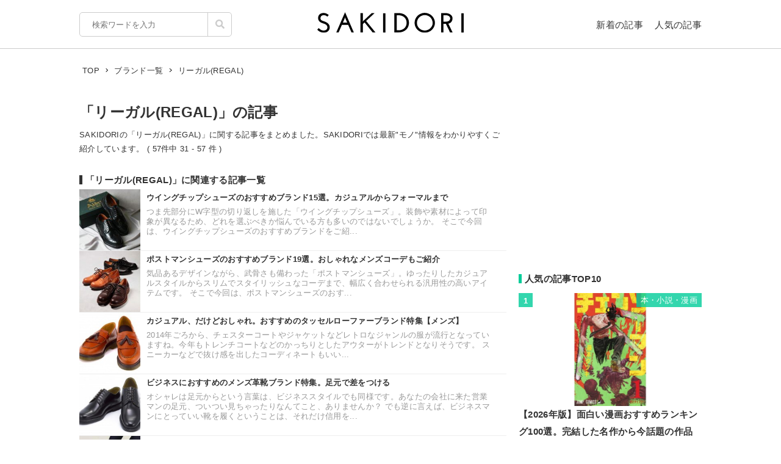

--- FILE ---
content_type: text/html; charset=UTF-8
request_url: https://sakidori.co/tag/514/page/2
body_size: 73721
content:
<!doctype html>
<html lang="ja">
<head>
<meta charset="UTF-8" />
<meta name="viewport" content="width=device-width,user-scalable=no,maximum-scale=1" />
<meta name="format-detection" content="telephone=no">
<link rel="shortcut icon" href="/favicon.ico" />
<meta name="apple-mobile-web-app-title" content="SAKIDORI">
<meta name="application-name" content="SAKIDORI">
<meta name='impact-site-verification' value='15029d6a-f81e-4b2f-abfa-a96b87dc2062'>
<link rel="apple-touch-icon" type="image/png" href="/apple-touch-icon.png" />
<link href='//fonts.googleapis.com/css?family=Montserrat:400&display=swap' rel='stylesheet' type='text/css'>
<link href="//sakidorico.s3.amazonaws.com/css/reset.css" rel="stylesheet" type="text/css" />
<link href="//sakidorico.s3.amazonaws.com/css/common.css?20251207213827" rel="stylesheet" type="text/css" />
<link rel="pingback" href="https://sakidori.co/wp/xmlrpc.php" />
<link rel="alternate" type="application/rss+xml" title="SAKIDORI | ほしいが見つかるモノメディア" href="https://sakidori.co/feed" />
<title>「リーガル(REGAL)」の記事 &#8211; SAKIDORI（サキドリ） | ほしいが見つかるモノメディア &#8211; ページ 2</title>
<meta name='robots' content='max-image-preview:large' />
	<style>img:is([sizes="auto" i], [sizes^="auto," i]) { contain-intrinsic-size: 3000px 1500px }</style>
	<style id='classic-theme-styles-inline-css' type='text/css'>
/*! This file is auto-generated */
.wp-block-button__link{color:#fff;background-color:#32373c;border-radius:9999px;box-shadow:none;text-decoration:none;padding:calc(.667em + 2px) calc(1.333em + 2px);font-size:1.125em}.wp-block-file__button{background:#32373c;color:#fff;text-decoration:none}
</style>
<style id='global-styles-inline-css' type='text/css'>
:root{--wp--preset--aspect-ratio--square: 1;--wp--preset--aspect-ratio--4-3: 4/3;--wp--preset--aspect-ratio--3-4: 3/4;--wp--preset--aspect-ratio--3-2: 3/2;--wp--preset--aspect-ratio--2-3: 2/3;--wp--preset--aspect-ratio--16-9: 16/9;--wp--preset--aspect-ratio--9-16: 9/16;--wp--preset--color--black: #000000;--wp--preset--color--cyan-bluish-gray: #abb8c3;--wp--preset--color--white: #ffffff;--wp--preset--color--pale-pink: #f78da7;--wp--preset--color--vivid-red: #cf2e2e;--wp--preset--color--luminous-vivid-orange: #ff6900;--wp--preset--color--luminous-vivid-amber: #fcb900;--wp--preset--color--light-green-cyan: #7bdcb5;--wp--preset--color--vivid-green-cyan: #00d084;--wp--preset--color--pale-cyan-blue: #8ed1fc;--wp--preset--color--vivid-cyan-blue: #0693e3;--wp--preset--color--vivid-purple: #9b51e0;--wp--preset--gradient--vivid-cyan-blue-to-vivid-purple: linear-gradient(135deg,rgba(6,147,227,1) 0%,rgb(155,81,224) 100%);--wp--preset--gradient--light-green-cyan-to-vivid-green-cyan: linear-gradient(135deg,rgb(122,220,180) 0%,rgb(0,208,130) 100%);--wp--preset--gradient--luminous-vivid-amber-to-luminous-vivid-orange: linear-gradient(135deg,rgba(252,185,0,1) 0%,rgba(255,105,0,1) 100%);--wp--preset--gradient--luminous-vivid-orange-to-vivid-red: linear-gradient(135deg,rgba(255,105,0,1) 0%,rgb(207,46,46) 100%);--wp--preset--gradient--very-light-gray-to-cyan-bluish-gray: linear-gradient(135deg,rgb(238,238,238) 0%,rgb(169,184,195) 100%);--wp--preset--gradient--cool-to-warm-spectrum: linear-gradient(135deg,rgb(74,234,220) 0%,rgb(151,120,209) 20%,rgb(207,42,186) 40%,rgb(238,44,130) 60%,rgb(251,105,98) 80%,rgb(254,248,76) 100%);--wp--preset--gradient--blush-light-purple: linear-gradient(135deg,rgb(255,206,236) 0%,rgb(152,150,240) 100%);--wp--preset--gradient--blush-bordeaux: linear-gradient(135deg,rgb(254,205,165) 0%,rgb(254,45,45) 50%,rgb(107,0,62) 100%);--wp--preset--gradient--luminous-dusk: linear-gradient(135deg,rgb(255,203,112) 0%,rgb(199,81,192) 50%,rgb(65,88,208) 100%);--wp--preset--gradient--pale-ocean: linear-gradient(135deg,rgb(255,245,203) 0%,rgb(182,227,212) 50%,rgb(51,167,181) 100%);--wp--preset--gradient--electric-grass: linear-gradient(135deg,rgb(202,248,128) 0%,rgb(113,206,126) 100%);--wp--preset--gradient--midnight: linear-gradient(135deg,rgb(2,3,129) 0%,rgb(40,116,252) 100%);--wp--preset--font-size--small: 13px;--wp--preset--font-size--medium: 20px;--wp--preset--font-size--large: 36px;--wp--preset--font-size--x-large: 42px;--wp--preset--spacing--20: 0.44rem;--wp--preset--spacing--30: 0.67rem;--wp--preset--spacing--40: 1rem;--wp--preset--spacing--50: 1.5rem;--wp--preset--spacing--60: 2.25rem;--wp--preset--spacing--70: 3.38rem;--wp--preset--spacing--80: 5.06rem;--wp--preset--shadow--natural: 6px 6px 9px rgba(0, 0, 0, 0.2);--wp--preset--shadow--deep: 12px 12px 50px rgba(0, 0, 0, 0.4);--wp--preset--shadow--sharp: 6px 6px 0px rgba(0, 0, 0, 0.2);--wp--preset--shadow--outlined: 6px 6px 0px -3px rgba(255, 255, 255, 1), 6px 6px rgba(0, 0, 0, 1);--wp--preset--shadow--crisp: 6px 6px 0px rgba(0, 0, 0, 1);}:where(.is-layout-flex){gap: 0.5em;}:where(.is-layout-grid){gap: 0.5em;}body .is-layout-flex{display: flex;}.is-layout-flex{flex-wrap: wrap;align-items: center;}.is-layout-flex > :is(*, div){margin: 0;}body .is-layout-grid{display: grid;}.is-layout-grid > :is(*, div){margin: 0;}:where(.wp-block-columns.is-layout-flex){gap: 2em;}:where(.wp-block-columns.is-layout-grid){gap: 2em;}:where(.wp-block-post-template.is-layout-flex){gap: 1.25em;}:where(.wp-block-post-template.is-layout-grid){gap: 1.25em;}.has-black-color{color: var(--wp--preset--color--black) !important;}.has-cyan-bluish-gray-color{color: var(--wp--preset--color--cyan-bluish-gray) !important;}.has-white-color{color: var(--wp--preset--color--white) !important;}.has-pale-pink-color{color: var(--wp--preset--color--pale-pink) !important;}.has-vivid-red-color{color: var(--wp--preset--color--vivid-red) !important;}.has-luminous-vivid-orange-color{color: var(--wp--preset--color--luminous-vivid-orange) !important;}.has-luminous-vivid-amber-color{color: var(--wp--preset--color--luminous-vivid-amber) !important;}.has-light-green-cyan-color{color: var(--wp--preset--color--light-green-cyan) !important;}.has-vivid-green-cyan-color{color: var(--wp--preset--color--vivid-green-cyan) !important;}.has-pale-cyan-blue-color{color: var(--wp--preset--color--pale-cyan-blue) !important;}.has-vivid-cyan-blue-color{color: var(--wp--preset--color--vivid-cyan-blue) !important;}.has-vivid-purple-color{color: var(--wp--preset--color--vivid-purple) !important;}.has-black-background-color{background-color: var(--wp--preset--color--black) !important;}.has-cyan-bluish-gray-background-color{background-color: var(--wp--preset--color--cyan-bluish-gray) !important;}.has-white-background-color{background-color: var(--wp--preset--color--white) !important;}.has-pale-pink-background-color{background-color: var(--wp--preset--color--pale-pink) !important;}.has-vivid-red-background-color{background-color: var(--wp--preset--color--vivid-red) !important;}.has-luminous-vivid-orange-background-color{background-color: var(--wp--preset--color--luminous-vivid-orange) !important;}.has-luminous-vivid-amber-background-color{background-color: var(--wp--preset--color--luminous-vivid-amber) !important;}.has-light-green-cyan-background-color{background-color: var(--wp--preset--color--light-green-cyan) !important;}.has-vivid-green-cyan-background-color{background-color: var(--wp--preset--color--vivid-green-cyan) !important;}.has-pale-cyan-blue-background-color{background-color: var(--wp--preset--color--pale-cyan-blue) !important;}.has-vivid-cyan-blue-background-color{background-color: var(--wp--preset--color--vivid-cyan-blue) !important;}.has-vivid-purple-background-color{background-color: var(--wp--preset--color--vivid-purple) !important;}.has-black-border-color{border-color: var(--wp--preset--color--black) !important;}.has-cyan-bluish-gray-border-color{border-color: var(--wp--preset--color--cyan-bluish-gray) !important;}.has-white-border-color{border-color: var(--wp--preset--color--white) !important;}.has-pale-pink-border-color{border-color: var(--wp--preset--color--pale-pink) !important;}.has-vivid-red-border-color{border-color: var(--wp--preset--color--vivid-red) !important;}.has-luminous-vivid-orange-border-color{border-color: var(--wp--preset--color--luminous-vivid-orange) !important;}.has-luminous-vivid-amber-border-color{border-color: var(--wp--preset--color--luminous-vivid-amber) !important;}.has-light-green-cyan-border-color{border-color: var(--wp--preset--color--light-green-cyan) !important;}.has-vivid-green-cyan-border-color{border-color: var(--wp--preset--color--vivid-green-cyan) !important;}.has-pale-cyan-blue-border-color{border-color: var(--wp--preset--color--pale-cyan-blue) !important;}.has-vivid-cyan-blue-border-color{border-color: var(--wp--preset--color--vivid-cyan-blue) !important;}.has-vivid-purple-border-color{border-color: var(--wp--preset--color--vivid-purple) !important;}.has-vivid-cyan-blue-to-vivid-purple-gradient-background{background: var(--wp--preset--gradient--vivid-cyan-blue-to-vivid-purple) !important;}.has-light-green-cyan-to-vivid-green-cyan-gradient-background{background: var(--wp--preset--gradient--light-green-cyan-to-vivid-green-cyan) !important;}.has-luminous-vivid-amber-to-luminous-vivid-orange-gradient-background{background: var(--wp--preset--gradient--luminous-vivid-amber-to-luminous-vivid-orange) !important;}.has-luminous-vivid-orange-to-vivid-red-gradient-background{background: var(--wp--preset--gradient--luminous-vivid-orange-to-vivid-red) !important;}.has-very-light-gray-to-cyan-bluish-gray-gradient-background{background: var(--wp--preset--gradient--very-light-gray-to-cyan-bluish-gray) !important;}.has-cool-to-warm-spectrum-gradient-background{background: var(--wp--preset--gradient--cool-to-warm-spectrum) !important;}.has-blush-light-purple-gradient-background{background: var(--wp--preset--gradient--blush-light-purple) !important;}.has-blush-bordeaux-gradient-background{background: var(--wp--preset--gradient--blush-bordeaux) !important;}.has-luminous-dusk-gradient-background{background: var(--wp--preset--gradient--luminous-dusk) !important;}.has-pale-ocean-gradient-background{background: var(--wp--preset--gradient--pale-ocean) !important;}.has-electric-grass-gradient-background{background: var(--wp--preset--gradient--electric-grass) !important;}.has-midnight-gradient-background{background: var(--wp--preset--gradient--midnight) !important;}.has-small-font-size{font-size: var(--wp--preset--font-size--small) !important;}.has-medium-font-size{font-size: var(--wp--preset--font-size--medium) !important;}.has-large-font-size{font-size: var(--wp--preset--font-size--large) !important;}.has-x-large-font-size{font-size: var(--wp--preset--font-size--x-large) !important;}
:where(.wp-block-post-template.is-layout-flex){gap: 1.25em;}:where(.wp-block-post-template.is-layout-grid){gap: 1.25em;}
:where(.wp-block-columns.is-layout-flex){gap: 2em;}:where(.wp-block-columns.is-layout-grid){gap: 2em;}
:root :where(.wp-block-pullquote){font-size: 1.5em;line-height: 1.6;}
</style>
<link rel='stylesheet' id='contact-form-7-css' href='https://sakidori.co/wp/wp-content/plugins/contact-form-7/includes/css/styles.css?ver=6.1.1' type='text/css' media='all' />
<style id='contact-form-7-inline-css' type='text/css'>
.wpcf7 .wpcf7-recaptcha iframe {margin-bottom: 0;}.wpcf7 .wpcf7-recaptcha[data-align="center"] > div {margin: 0 auto;}.wpcf7 .wpcf7-recaptcha[data-align="right"] > div {margin: 0 0 0 auto;}
</style>
<link rel='stylesheet' id='tablepress-default-css' href='https://sakidori.co/wp/wp-content/plugins/tablepress/css/build/default.css?ver=3.2.1' type='text/css' media='all' />
<link rel="https://api.w.org/" href="https://sakidori.co/wp-json/" /><link rel="alternate" title="JSON" type="application/json" href="https://sakidori.co/wp-json/wp/v2/tags/514" /><link rel="EditURI" type="application/rsd+xml" title="RSD" href="https://sakidori.co/wp/xmlrpc.php?rsd" />
<!-- Original SEO Tags Start -->
<link rel="canonical" href="https://sakidori.co/tag/514" />
<meta name="description" content="SAKIDORIの「リーガル(REGAL)」に関する記事をまとめました。SAKIDORI（サキドリ） は、話題の&quot;モノ&quot;情報をわかりやすく紹介するWebマガジンです。" />
<meta name="thumbnail" content="https://sakidorico.s3.amazonaws.com/images/og.png" />
<meta property="og:type" content="article" />
<meta property="og:title" content="「リーガル(REGAL)」の記事 - SAKIDORI（サキドリ） | ほしいが見つかるモノメディア" />
<meta property="og:description" content="SAKIDORIの「リーガル(REGAL)」に関する記事をまとめました。SAKIDORI（サキドリ） は、話題の&quot;モノ&quot;情報をわかりやすく紹介するWebマガジンです。" />
<meta property="og:url" content="https://sakidori.co/tag/514" />
<meta property="og:site_name" content="SAKIDORI（サキドリ） | ほしいが見つかるモノメディア" />
<meta property="og:image" content="https://sakidorico.s3.amazonaws.com/images/og.png" />
<meta property="fb:app_id" content="793430797348006" />
<meta property="og:image:secure_url" content="https://sakidorico.s3.amazonaws.com/images/og.png" />
<meta name="twitter:card" content="summary_large_image" />
<meta name="twitter:site" content="@sakidori_PR" />
<meta name="twitter:domain" content="https://twitter.com/sakidori_PR" />
<meta name="twitter:title" content="「リーガル(REGAL)」の記事 - SAKIDORI（サキドリ） | ほしいが見つかるモノメディア" />
<meta name="twitter:description" content="SAKIDORIの「リーガル(REGAL)」に関する記事をまとめました。SAKIDORI（サキドリ） は、話題の&quot;モノ&quot;情報をわかりやすく紹介するWebマガジンです。" />
<meta name="twitter:image" content="https://sakidorico.s3.amazonaws.com/images/og.png" />
<meta name="robots" content="noindex,follow" />
<link rel="prev" href="https://sakidori.co/tag/514" />

<!-- Original SEO Tags End -->
<!-- Google Tag Manager -->
<script>(function(w,d,s,l,i){w[l]=w[l]||[];w[l].push({'gtm.start':
new Date().getTime(),event:'gtm.js'});var f=d.getElementsByTagName(s)[0],
j=d.createElement(s),dl=l!='dataLayer'?'&l='+l:'';j.async=true;j.src=
'https://www.googletagmanager.com/gtm.js?id='+i+dl;f.parentNode.insertBefore(j,f);
})(window,document,'script','dataLayer','GTM-5K2HVW7C');</script>
<!-- End Google Tag Manager -->
<!-- Global site tag (gtag.js) - Google Analytics -->
<script async src="https://www.googletagmanager.com/gtag/js?id=UA-52484296-1"></script>
<script>
window.dataLayer = window.dataLayer || [];
function gtag(){dataLayer.push(arguments);}
gtag('js', new Date());
gtag('config', 'UA-52484296-1');
</script>

	<!-- GAMスクリプトの読み込み -->
	<script async src="https://securepubads.g.doubleclick.net/tag/js/gpt.js"></script>

	<!-- BID STRAPスクリプトの読み込み -->
	<script async src="https://fam.adingo.jp/bid-strap/sakidori/pb.js"></script>
	<script>
		var bsttag = window.bsttag || {cmd: []};
		bsttag.failSafeTimeout = 2000; //header bidding全体のタイムアウト
		bsttag.launchAuction = function (slots) {
			var hbm = {};
			bsttag.cmd.push(function(cmd) {
				cmd.setBidderTimeout(1000);
				hbm = cmd.requestBids({adUnits: slots});
			});

			setTimeout(function () {
				if (hbm.isRequestSent) {
					return;
				}
				hbm.isRequestSent = true;
				googletag.cmd.push(function() {
					googletag.pubads().refresh(slots);
				});
			}, bsttag.failSafeTimeout);
		};
	</script>

	<!-- 広告枠の定義と、BID STRAPの呼び出し -->
	<script>
		window.googletag = window.googletag || {cmd: []};
		googletag.cmd.push(function() {
			function randomInt(min, max) {
				return Math.floor( Math.random() * (max + 1 - min) ) + min;
			}

			 // PC
									googletag.defineSlot('/62532913,453608231/p_sakidori_300x250_top10ue_22323', [300, 250], 'div-gpt-ad-1569892290690-0').addService(googletag.pubads());
					googletag.defineSlot('/62532913,453608231/p_sakidori_300x600_top10shita_22323', [300, 600], 'div-gpt-ad-1569892339268-0').addService(googletag.pubads());
										googletag.pubads().setTargeting("fluct_ad_group", String(randomInt(1, 10)));
			googletag.pubads().enableSingleRequest();
			googletag.pubads().disableInitialLoad();
			googletag.enableServices();

			bsttag.launchAuction();
		});
	</script>
		<meta name="description" itemprop="description" content="SAKIDORIの「リーガル(REGAL)」に関する記事一覧です。SAKIDORIでは最新&quot;モノ&quot;情報をわかりやすくご紹介しています。(ページ3)" />
</head>
<body id="body">
<!-- Google Tag Manager (noscript) -->
<noscript><iframe src="https://www.googletagmanager.com/ns.html?id=GTM-5K2HVW7C"
height="0" width="0" style="display:none;visibility:hidden"></iframe></noscript>
<!-- End Google Tag Manager (noscript) -->

<div id="container">

	<header>
	<div class="area">
		<ul id="headerMenu">
			<li>
				<form method="get" action="/" name="sform" class="searchForm" autocomplete="off">
				<input name="s" type="search" required placeholder="検索ワードを入力" value="" class="js-suggest" autocomplete="off">
                <ul class="suggest-list js-suggest-list"></ul>
				<input type="hidden" name="orderby" value="post_date">
				<input type="hidden" name="order" value="DESC">
                <span class="searchMark"><img src="//sakidorico.s3.amazonaws.com/images/icon/search.svg" alt="search"></span>
				<input id="searchSubmit" type="submit" value="">
				</form>
			</li>
			<li>
				<a href="/news" class="fontl">新着の記事</a>
				<a href="/popular" class="fontl">人気の記事</a>
			</li>
		</ul>
		<a href="/">
            <img src="//sakidorico.s3.amazonaws.com/images/logo_header.svg" alt="SAKIDORI" id="logo" class="hover">
		</a>
	</div>
</header>
<div id="spmenu" class="fontl" hidden>
	<div id="sp_menu_logo"><a href="/">
        <img src="//sakidorico.s3.amazonaws.com/images/logo_menu.svg" alt="SAKIDORI" id="splogo">
	</a></div>
	<div id="sp_menu_scroll">
	<ul class="sp_menu_btns">
		<li id="sp_menu_search">
			<form method="GET" action="/" name="sform" class="searchForm">
				<input name="s" type="search" required placeholder="検索ワードを入力" value="" class="js-suggest" autocomplete="off">
                <ul class="suggest-list js-suggest-list"></ul>
				<input type="hidden" name="orderby" value="post_date">
				<input type="hidden" name="order" value="DESC">
                <span class="searchMark"><img src="//sakidorico.s3.amazonaws.com/images/icon/search_sp.svg" alt="search"></span>
				<input id="searchSubmit" type="submit" value="">
			</form>
		</li>
		<li class="gfont sp_menu_label">CATEGORIES</li>
		<li class="sp_menu_btn"><a href="/category/lifestyle">生活雑貨</a></li>
		<li class="sp_menu_btn"><a href="/category/digital">家電・カメラ</a></li>
		<li class="sp_menu_btn"><a href="/category/fashion">ファッション</a></li>
		<li class="sp_menu_btn"><a href="/category/pc">パソコン・スマートフォン</a></li>
		<li class="sp_menu_btn"><a href="/category/outdoor">スポーツ・アウトドア</a></li>
		<li class="sp_menu_btn"><a href="/category/technology">最新テクノロジー</a></li>
		<li class="sp_menu_btn"><a href="/category/interior">インテリア</a></li>
		<li class="sp_menu_btn"><a href="/category/sports">乗り物</a></li>
		<li class="sp_menu_btn"><a href="/category/healthcare">ヘルスケア</a></li>
		<li class="sp_menu_btn"><a href="/category/sake">お酒</a></li>
		<li class="sp_menu_btn"><a href="/category/cosme">美容・コスメ</a></li>
		<li class="sp_menu_btn"><a href="/category/app">アプリ</a></li>
		<li class="sp_menu_btn"><a href="/category/hobby">ゲーム・おもちゃ</a></li>
		<li class="sp_menu_btn"><a href="/category/book">本・小説・漫画</a></li>
		<li class="sp_menu_btn"><a href="/category/food">食品・飲料</a></li>
		<li class="sp_menu_btn"><a href="/categories/">カテゴリー一覧</a></li>
	</ul>
	<div class="clear"></div>
	<ul class="sp_menu_btns">
		<li class="gfont sp_menu_label">PAGES</li>
		<li class="sp_menu_btn"><a href="/news">新着の記事</a></li>
		<li class="sp_menu_btn"><a href="/popular">人気の記事</a></li>
		<li class="sp_menu_btn"><a href="/categories">カテゴリ一覧</a></li>
		<li class="sp_menu_btn"><a href="/brands">ブランド一覧</a></li>
	</ul>
	<div class="clear"></div>
	<ul class="sp_menu_follows">
		<li class="gfont sp_menu_label">FOLLOW US</li>
		<li class="sp_menu_follow"><a href="https://www.youtube.com/c/SAKIDORI" target="_blank" class="icoIg hover"><img src="//sakidorico.s3.amazonaws.com/images/icon/youtube_wh.svg" alt="youtube"></a></li>
		<li class="sp_menu_follow"><a href="https://twitter.com/sakidori_PR" target="_blank" class="icoTw hover"><img src="//sakidorico.s3.amazonaws.com/images/icon/twitter_wh.svg" alt="twitter"></a></li>
		<li class="sp_menu_follow"><a href="https://www.pinterest.jp/SAKIDORI_PR" target="_blank" class="icoTw hover"><img src="//sakidorico.s3.amazonaws.com/images/icon/pinterest_wh.svg" alt="pinterest"></a></li>
		<li class="sp_menu_follow"><a href="https://www.facebook.com/sakidori.co" target="_blank" class="icoFb hover"><img src="//sakidorico.s3.amazonaws.com/images/icon/facebook_wh.svg" alt="facebook"></a></li>
		<li class="sp_menu_follow"><a href="/feed" target="_blank" class="icoRss hover"><img src="//sakidorico.s3.amazonaws.com/images/icon/rss_wh.svg" alt="rss"></a></li>
	</ul>
</div>
</div>
<div id="spnav">
<a class="sp_menu_trigger" href="#">
<span></span>
<span></span>
<span></span>
</a>
</div>

	<div class="area">

		<div class="breadcrumb"><ul itemscope itemtype="http://schema.org/BreadcrumbList"><li itemprop="itemListElement" itemscope itemtype="http://schema.org/ListItem"><a itemprop="item" href="https://sakidori.co"><span itemprop="name">TOP</span></a><meta itemprop="position" content="1"></li><li><img src="//sakidorico.s3.amazonaws.com/images/icon/angle-right.svg" alt="angle-right"></li><li itemprop="itemListElement" itemscope itemtype="http://schema.org/ListItem"><a itemprop="item" href="https://sakidori.co/brands/"><span itemprop="name">ブランド一覧</span></a><meta itemprop="position" content="2"></li><li><img src="//sakidorico.s3.amazonaws.com/images/icon/angle-right.svg" alt="angle-right"></li><li itemprop="itemListElement" itemscope itemtype="http://schema.org/ListItem"><span itemprop="name">リーガル(REGAL)</span><meta itemprop="position" content="3"><meta itemprop="item" content="https://sakidori.co/article/77882"></li></ul></div>
		<div id="content_list" class="content_col">
						<div id="group_head">
				<h1 class="fontll">「リーガル(REGAL)」の記事</h1>
				<p class="fontm">
				SAKIDORIの「リーガル(REGAL)」に関する記事をまとめました。SAKIDORIでは最新&quot;モノ&quot;情報をわかりやすくご紹介しています。				 ( 57件中 31 - 57 件 )
				</p>
			</div>

			
			
			<div id="related_articles">
													<h2 class="fontl">「リーガル(REGAL)」に関連する記事一覧</h2>
								<div class="articleList fontm spArr">
				<a href="https://sakidori.co/article/77882" class="block hover">
					<img src="//sakidorico.s3.amazonaws.com/images/spacer100x100.png" alt="ウイングチップシューズのおすすめブランド15選。カジュアルからフォーマルまで" width="100" height="100" style="background-image:url(https://sakidorico.s3.amazonaws.com/wp/wp-content/uploads/2023/12/658ccbec489c8-150x150.jpg)">
					<div class="articleListTitle bold">ウイングチップシューズのおすすめブランド15選。カジュアルからフォーマルまで</div>
					<div class="articleListLead fontm">つま先部分にW字型の切り返しを施した「ウイングチップシューズ」。装飾や素材によって印象が異なるため、どれを選ぶべきか悩んでいる方も多いのではないでしょうか。

そこで今回は、ウイングチップシューズのおすすめブランドをご紹...</div>
										<div class="clear"></div>
				</a>
			</div>
					<div class="articleList fontm spArr">
				<a href="https://sakidori.co/article/76299" class="block hover">
					<img src="//sakidorico.s3.amazonaws.com/images/spacer100x100.png" alt="ポストマンシューズのおすすめブランド19選。おしゃれなメンズコーデもご紹介" width="100" height="100" style="background-image:url(https://sakidorico.s3.amazonaws.com/wp/wp-content/uploads/2023/11/6552fd1a76596-150x150.jpg)">
					<div class="articleListTitle bold">ポストマンシューズのおすすめブランド19選。おしゃれなメンズコーデもご紹介</div>
					<div class="articleListLead fontm">気品あるデザインながら、武骨さも備わった「ポストマンシューズ」。ゆったりしたカジュアルスタイルからスリムでスタイリッシュなコーデまで、幅広く合わせられる汎用性の高いアイテムです。

そこで今回は、ポストマンシューズのおす...</div>
										<div class="clear"></div>
				</a>
			</div>
					<div class="articleList fontm spArr">
				<a href="https://sakidori.co/article/77089" class="block hover">
					<img src="//sakidorico.s3.amazonaws.com/images/spacer100x100.png" alt="カジュアル、だけどおしゃれ。おすすめのタッセルローファーブランド特集【メンズ】" width="100" height="100" style="background-image:url(https://sakidorico.s3.amazonaws.com/wp/wp-content/uploads/2016/02/56c5bb4f871aa-150x150.jpg)">
					<div class="articleListTitle bold">カジュアル、だけどおしゃれ。おすすめのタッセルローファーブランド特集【メンズ】</div>
					<div class="articleListLead fontm">2014年ごろから、チェスターコートやジャケットなどレトロなジャンルの服が流行となっていますね。今年もトレンチコートなどのかっちりとしたアウターがトレンドとなりそうです。

スニーカーなどで抜け感を出したコーディネートもいい...</div>
										<div class="clear"></div>
				</a>
			</div>
					<div class="articleList fontm spArr">
				<a href="https://sakidori.co/article/69944" class="block hover">
					<img src="//sakidorico.s3.amazonaws.com/images/spacer100x100.png" alt="ビジネスにおすすめのメンズ革靴ブランド特集。足元で差をつける" width="100" height="100" style="background-image:url(https://sakidorico.s3.amazonaws.com/wp/wp-content/uploads/2016/02/56af561a5807b-150x150.jpg)">
					<div class="articleListTitle bold">ビジネスにおすすめのメンズ革靴ブランド特集。足元で差をつける</div>
					<div class="articleListLead fontm">オシャレは足元からという言葉は、ビジネススタイルでも同様です。あなたの会社に来た営業マンの足元、ついつい見ちゃったりなんてこと、ありませんか？ でも逆に言えば、ビジネスマンにとっていい靴を履くということは、それだけ信用を...</div>
										<div class="clear"></div>
				</a>
			</div>
					<div class="articleList fontm spArr">
				<a href="https://sakidori.co/article/63098" class="block hover">
					<img src="//sakidorico.s3.amazonaws.com/images/spacer100x100.png" alt="メンズローファーのおすすめブランド18選。コーデもあわせてご紹介" width="100" height="100" style="background-image:url(https://sakidorico.s3.amazonaws.com/wp/wp-content/uploads/2025/10/68f9c9670c257-150x150.jpg)">
					<div class="articleListTitle bold">メンズローファーのおすすめブランド18選。コーデもあわせてご紹介</div>
					<div class="articleListLead fontm">クラシカルな雰囲気のあるメンズローファー。ビジネスシーンから休日のきれいめコーデまで、幅広く活躍する便利なアイテムです。製品によってデザインや素材などが異なるので、どれを選ぶか迷ってしまう方も多いのではないでしょうか。
...</div>
										<div class="clear"></div>
				</a>
			</div>
					<div class="articleList fontm spArr">
				<a href="https://sakidori.co/article/60487" class="block hover">
					<img src="//sakidorico.s3.amazonaws.com/images/spacer100x100.png" alt="ビジネスシューズのおすすめ22選。シンプルなモノからおしゃれなモノまで幅広くご紹介" width="100" height="100" style="background-image:url(https://sakidorico.s3.amazonaws.com/wp/wp-content/uploads/2025/01/679b1653839c2-150x150.jpg)">
					<div class="articleListTitle bold">ビジネスシューズのおすすめ22選。シンプルなモノからおしゃれなモノまで幅広くご紹介</div>
					<div class="articleListLead fontm">きちんと感や清潔感を求められるビジネスシーンで欠かせない「ビジネスシューズ」。仕事でスーツを着る方なら毎日のように履くアイテムなので、見映えも履き心地もよいモノを選びたいところです。

そこで今回は、ビジネスシューズのお...</div>
										<div class="clear"></div>
				</a>
			</div>
					<div class="articleList fontm spArr">
				<a href="https://sakidori.co/article/58533" class="block hover">
					<img src="//sakidorico.s3.amazonaws.com/images/spacer100x100.png" alt="ゴアテックススニーカーのおすすめ17選。雨の日やアウトドアで活躍するアイテムもご紹介" width="100" height="100" style="background-image:url(https://sakidorico.s3.amazonaws.com/wp/wp-content/uploads/2025/11/6915549f47d77-150x150.jpg)">
					<div class="articleListTitle bold">ゴアテックススニーカーのおすすめ17選。雨の日やアウトドアで活躍するアイテムもご紹介</div>
					<div class="articleListLead fontm">さまざまなアウトドアブランドやスポーツブランドで取り扱われている、防水透湿性に優れたゴアテックススニーカー。雨の日でも気兼ねなく着用できるだけでなく、靴内の不快なムレを軽減できる高機能スニーカーです。

そこで今回は、ゴ...</div>
										<div class="clear"></div>
				</a>
			</div>
					<div class="articleList fontm spArr">
				<a href="https://sakidori.co/article/54490" class="block hover">
					<img src="//sakidorico.s3.amazonaws.com/images/spacer100x100.png" alt="おすすめの蒸れないゴアテックス素材のメンズ靴15選" width="100" height="100" style="background-image:url(https://sakidorico.s3.amazonaws.com/wp/wp-content/uploads/2015/11/5ed45b535802d-150x150.jpg)">
					<div class="articleListTitle bold">おすすめの蒸れないゴアテックス素材のメンズ靴15選</div>
					<div class="articleListLead fontm">ゴアテックスと聞くと、アウトドアなイメージが思い浮かびますよね。確かに、レインウエアで使われることの多いゴアテックス。実は、ゴアテックスは靴も充実しているんです。防水性があって蒸れない靴。今回は、そんなゴアテックス素材を...</div>
										<div class="clear"></div>
				</a>
			</div>
					<div class="articleList fontm spArr">
				<a href="https://sakidori.co/article/47837" class="block hover">
					<img src="//sakidorico.s3.amazonaws.com/images/spacer100x100.png" alt="メンズスエードローファーのおすすめモデル12選" width="100" height="100" style="background-image:url(https://sakidorico.s3.amazonaws.com/wp/wp-content/uploads/2015/11/5fb33c9353776-150x150.jpg)">
					<div class="articleListTitle bold">メンズスエードローファーのおすすめモデル12選</div>
					<div class="articleListLead fontm">大人っぽいエレガントな雰囲気でありながら、履き心地に優れている「スエードローファー」。カジュアルからフォーマルまで幅広いシーンで対応できるファッションアイテムです。リアルレザーと比べて、お手入れしやすいのもポイント。そこ...</div>
										<div class="clear"></div>
				</a>
			</div>
					<div class="articleList fontm spArr">
				<a href="https://sakidori.co/article/44063" class="block hover">
					<img src="//sakidorico.s3.amazonaws.com/images/spacer100x100.png" alt="黒ブーツのおすすめブランド15選。メンズの着こなしにぴったりのアイテム" width="100" height="100" style="background-image:url(https://sakidorico.s3.amazonaws.com/wp/wp-content/uploads/2025/12/693a3224c86e5-150x150.jpg)">
					<div class="articleListTitle bold">黒ブーツのおすすめブランド15選。メンズの着こなしにぴったりのアイテム</div>
					<div class="articleListLead fontm">ブーツの定番として年齢や性別を問わず人気の黒ブーツ。さまざまなコーディネートに合わせられる汎用性の高さはもちろん、足元をスタイリッシュに引き締めて見せられます。また、落ち着いた雰囲気のコーディネートに仕上がるのも魅力です...</div>
										<div class="clear"></div>
				</a>
			</div>
					<div class="articleList fontm spArr">
				<a href="https://sakidori.co/article/40994" class="block hover">
					<img src="//sakidorico.s3.amazonaws.com/images/spacer100x100.png" alt="ウイングチップシューズのおすすめメンズブランド12選。ビジネスマン愛用" width="100" height="100" style="background-image:url(https://sakidorico.s3.amazonaws.com/wp/wp-content/uploads/2015/10/71BjlnBxPOL._UL1500_-150x150.jpg)">
					<div class="articleListTitle bold">ウイングチップシューズのおすすめメンズブランド12選。ビジネスマン愛用</div>
					<div class="articleListLead fontm">デザイン性が高くて上品な雰囲気を演出できるウイングチップシューズ。フォーマルスタイルがよりおしゃれに仕上がるため、ビジネスシーンやパーティーシーンで活躍してくれるアイテムです。

そこで今回は、ウイングチップシューズのお...</div>
										<div class="clear"></div>
				</a>
			</div>
					<div class="articleList fontm spArr">
				<a href="https://sakidori.co/article/40961" class="block hover">
					<img src="//sakidorico.s3.amazonaws.com/images/spacer100x100.png" alt="プレーントゥのおすすめ29選。カジュアルやビジネスで使えるアイテムをご紹介" width="100" height="100" style="background-image:url(https://sakidorico.s3.amazonaws.com/wp/wp-content/uploads/2023/06/649936ec2e7cf-150x150.jpg)">
					<div class="articleListTitle bold">プレーントゥのおすすめ29選。カジュアルやビジネスで使えるアイテムをご紹介</div>
					<div class="articleListLead fontm">ビジネス・カジュアル・フォーマルなど、さまざまなシーンに対応できるプレーントゥの革靴。アッパーデザインや革の種類により、見た目の印象が異なるため、革靴選びで悩んでいる方も多いのではないでしょうか。

そこで今回は、プレー...</div>
										<div class="clear"></div>
				</a>
			</div>
					<div class="articleList fontm spArr">
				<a href="https://sakidori.co/article/40408" class="block hover">
					<img src="//sakidorico.s3.amazonaws.com/images/spacer100x100.png" alt="サイドゴアブーツのおすすめブランド20選。人気のメンズアイテムをラインナップ" width="100" height="100" style="background-image:url(https://sakidorico.s3.amazonaws.com/wp/wp-content/uploads/2025/09/68ba74f16ad51-150x150.jpg)">
					<div class="articleListTitle bold">サイドゴアブーツのおすすめブランド20選。人気のメンズアイテムをラインナップ</div>
					<div class="articleListLead fontm">着脱のしやすさや、すっきりとしたフォルムで人気の「サイドゴアブーツ」。カジュアルやきれいめ、ロックテイストのコーデなど、幅広いファッションに合わせやすいのが魅力です。

そこで今回は、サイドゴアブーツのおすすめアイテムを...</div>
										<div class="clear"></div>
				</a>
			</div>
					<div class="articleList fontm spArr">
				<a href="https://sakidori.co/article/34714" class="block hover">
					<img src="//sakidorico.s3.amazonaws.com/images/spacer100x100.png" alt="サドルシューズのおすすめ5選！トラッドスタイルのド定番メンズコーデを叶えよう" width="100" height="100" style="background-image:url(https://sakidorico.s3.amazonaws.com/wp/wp-content/uploads/2015/09/5fb1d8d0521a7-150x150.jpg)">
					<div class="articleListTitle bold">サドルシューズのおすすめ5選！トラッドスタイルのド定番メンズコーデを叶えよう</div>
					<div class="articleListLead fontm">アッパーとトゥのカラーリングコンビの切り替えが特徴のサドルシューズ。トラッドスタイルが好きなメンズの定番アイテムですよね。ですが、今はコテコテよりもワーク、アウトドア、アメカジなどのテイストをミックスしながら合わせるのが...</div>
										<div class="clear"></div>
				</a>
			</div>
					<div class="articleList fontm spArr">
				<a href="https://sakidori.co/article/29599" class="block hover">
					<img src="//sakidorico.s3.amazonaws.com/images/spacer100x100.png" alt="オペラシューズのおすすめ17選。足元をクールに演出しよう" width="100" height="100" style="background-image:url(https://sakidorico.s3.amazonaws.com/wp/wp-content/uploads/2022/07/62c2857178a9f-150x150.jpeg)">
					<div class="articleListTitle bold">オペラシューズのおすすめ17選。足元をクールに演出しよう</div>
					<div class="articleListLead fontm">オペラシューズは、もともと紳士向けの靴を女性用にアレンジしたモノです。しかし、最近はその反対にメンズ用のスリッポンタイプが人気。上品ながらもラフに履けるので、サンダルやスニーカー感覚でコーディネートできます。

そこで今...</div>
										<div class="clear"></div>
				</a>
			</div>
					<div class="articleList fontm spArr">
				<a href="https://sakidori.co/article/22802" class="block hover">
					<img src="//sakidorico.s3.amazonaws.com/images/spacer100x100.png" alt="カジュアルに履けるメンズ革靴のおすすめブランド20選。おしゃれなモデルをご紹介" width="100" height="100" style="background-image:url(https://sakidorico.s3.amazonaws.com/wp/wp-content/uploads/2026/01/696da28a99e51-150x150.jpg)">
					<div class="articleListTitle bold">カジュアルに履けるメンズ革靴のおすすめブランド20選。おしゃれなモデルをご紹介</div>
					<div class="articleListLead fontm">足元を上品に飾る「革靴」。スーツやフォーマルなファッションに合わせることの多いアイテムですが、カジュアルスタイルに使えるモノも豊富に揃っています。

そこで今回は、メンズカジュアルスタイルにも合わせやすい革靴のおすすめブ...</div>
										<div class="clear"></div>
				</a>
			</div>
					<div class="articleList fontm spArr">
				<a href="https://sakidori.co/article/22933" class="block hover">
					<img src="//sakidorico.s3.amazonaws.com/images/spacer100x100.png" alt="デッキシューズのおすすめ人気ブランド13選。幅広いメンズコーデで活躍" width="100" height="100" style="background-image:url(https://sakidorico.s3.amazonaws.com/wp/wp-content/uploads/2025/04/68147c2707e3f-150x150.jpg)">
					<div class="articleListTitle bold">デッキシューズのおすすめ人気ブランド13選。幅広いメンズコーデで活躍</div>
					<div class="articleListLead fontm">爽やかで上品な足元を演出できるデッキシューズ。一足持っていれば、カジュアルからきれいめまで幅広いコーデに活躍します。春夏のイメージが強いアイテムですが、アッパーの素材次第ではオールシーズン着用可能です。

そこで今回は、...</div>
										<div class="clear"></div>
				</a>
			</div>
					<div class="articleList fontm spArr">
				<a href="https://sakidori.co/article/22950" class="block hover">
					<img src="//sakidorico.s3.amazonaws.com/images/spacer100x100.png" alt="ハイカットスニーカーのおすすめ23選。メンズやレディース、キッズのアイテムをご紹介" width="100" height="100" style="background-image:url(https://sakidorico.s3.amazonaws.com/wp/wp-content/uploads/2024/12/676e4204aa6ac-150x150.jpg)">
					<div class="articleListTitle bold">ハイカットスニーカーのおすすめ23選。メンズやレディース、キッズのアイテムをご紹介</div>
					<div class="articleListLead fontm">男女ともに人気の高い「ハイカットスニーカー」。足首辺りまで覆う高いフィット感と存在感が特徴で、コーディネートの印象を左右するおしゃれアイテムです。

数多くのブランドが展開しており、どれを選べばよいか迷ってしまうことも。...</div>
										<div class="clear"></div>
				</a>
			</div>
					<div class="articleList fontm spArr">
				<a href="https://sakidori.co/article/21818" class="block hover">
					<img src="//sakidorico.s3.amazonaws.com/images/spacer100x100.png" alt="スコッチグレインとリーガルのおすすめ16選。両者の違いを徹底比較" width="100" height="100" style="background-image:url(https://sakidorico.s3.amazonaws.com/wp/wp-content/uploads/2015/06/60a60cf76993d-150x150.jpg)">
					<div class="articleListTitle bold">スコッチグレインとリーガルのおすすめ16選。両者の違いを徹底比較</div>
					<div class="articleListLead fontm">革靴を選ぶ際にポイントとなるのが快適な履き心地。自分の足に合う革靴を選ぶためには、卓説した技術を駆使して作られた製品から選ぶことが重要です。

日本の靴メーカーは高品質なアイテムを取り揃えており、国内外から高い評価を得て...</div>
										<div class="clear"></div>
				</a>
			</div>
					<div class="articleList fontm spArr">
				<a href="https://sakidori.co/article/21850" class="block hover">
					<img src="//sakidorico.s3.amazonaws.com/images/spacer100x100.png" alt="リーガルの革靴おすすめ18選。メンズの人気モデルをピックアップ" width="100" height="100" style="background-image:url(https://sakidorico.s3.amazonaws.com/wp/wp-content/uploads/2025/07/68671df928f77-150x150.jpg)">
					<div class="articleListTitle bold">リーガルの革靴おすすめ18選。メンズの人気モデルをピックアップ</div>
					<div class="articleListLead fontm">50年以上の歴史を誇る日本の老舗シューズブランド「リーガル」。1961年に日本製靴株式会社がアメリカのブラウン社と契約を結び、日本での製品展開をスタートしました。

今回は、リーガルのおすすめの革靴をビジネス向けとカジュアル向...</div>
										<div class="clear"></div>
				</a>
			</div>
					<div class="articleList fontm spArr">
				<a href="https://sakidori.co/article/20759" class="block hover">
					<img src="//sakidorico.s3.amazonaws.com/images/spacer100x100.png" alt="革靴のおすすめブランド16選。ビジネスやカジュアルに使えるモノをご紹介" width="100" height="100" style="background-image:url(https://sakidorico.s3.amazonaws.com/wp/wp-content/uploads/2024/12/67568cbdef28b-150x150.jpg)">
					<div class="articleListTitle bold">革靴のおすすめブランド16選。ビジネスやカジュアルに使えるモノをご紹介</div>
					<div class="articleListLead fontm">ビジネス・冠婚葬祭・プライベートと、さまざまなシーンで活躍する「革靴」。ブランドが無数にあり、デザインのバリエーションも豊富なので、どれを選べばよいのか迷ってしまいがちです。

そこで今回は、おすすめの革靴をブランドごと...</div>
										<div class="clear"></div>
				</a>
			</div>
					<div class="articleList fontm spArr">
				<a href="https://sakidori.co/article/20773" class="block hover">
					<img src="//sakidorico.s3.amazonaws.com/images/spacer100x100.png" alt="ストレートチップシューズのおすすめブランド21選。カジュアルで使えるモノもご紹介" width="100" height="100" style="background-image:url(https://sakidorico.s3.amazonaws.com/wp/wp-content/uploads/2023/05/6465c383100ae-150x150.jpg)">
					<div class="articleListTitle bold">ストレートチップシューズのおすすめブランド21選。カジュアルで使えるモノもご紹介</div>
					<div class="articleListLead fontm">ビジネスシーンや冠婚葬祭など、きちんと感を出したいときに役立つ「ストレートチップシューズ」。活躍の場面は多岐にわたり、大人の男性なら1足は用意しておきたいアイテムです。

そこで今回は、ストレートチップシューズのおすすめ...</div>
										<div class="clear"></div>
				</a>
			</div>
					<div class="articleList fontm spArr">
				<a href="https://sakidori.co/article/20080" class="block hover">
					<img src="//sakidorico.s3.amazonaws.com/images/spacer100x100.png" alt="こだわりメンズのスエードチャッカブーツ10選" width="100" height="100" style="background-image:url(https://sakidorico.s3.amazonaws.com/wp/wp-content/uploads/2016/09/57ee224376b50-150x150.jpg)">
					<div class="articleListTitle bold">こだわりメンズのスエードチャッカブーツ10選</div>
					<div class="articleListLead fontm">チャッカブーツが欲しい、でも、種類が豊富過ぎる…。大人気のチャッカブーツはどんなコーデにも対応できるので、非常に頼りになります。選択肢は多いですが、だからこそ今回はこだわり派のメンズ達も唸らせる、スエードチャッカブーツの...</div>
										<div class="clear"></div>
				</a>
			</div>
					<div class="articleList fontm spArr">
				<a href="https://sakidori.co/article/20251" class="block hover">
					<img src="//sakidorico.s3.amazonaws.com/images/spacer100x100.png" alt="メッシュベルトのおすすめブランド10選。おしゃれなレザータイプもラインナップ" width="100" height="100" style="background-image:url(https://sakidorico.s3.amazonaws.com/wp/wp-content/uploads/2024/11/67318d61dd85a-150x150.jpg)">
					<div class="articleListTitle bold">メッシュベルトのおすすめブランド10選。おしゃれなレザータイプもラインナップ</div>
					<div class="articleListLead fontm">編み込みデザインで存在感のある「メッシュベルト」。ひとくちにメッシュベルトといっても、素材や太さ、カラーによって印象がガラリと変わるため、普段のコーデとの相性や着用したいシーンにマッチするかを考慮しながら選ぶ必要がありま...</div>
										<div class="clear"></div>
				</a>
			</div>
					<div class="articleList fontm spArr">
				<a href="https://sakidori.co/article/19181" class="block hover">
					<img src="//sakidorico.s3.amazonaws.com/images/spacer100x100.png" alt="チャッカブーツのおすすめブランド15選。人気のアイテムをご紹介" width="100" height="100" style="background-image:url(https://sakidorico.s3.amazonaws.com/wp/wp-content/uploads/2024/04/6627385f6e242-150x150.jpg)">
					<div class="articleListTitle bold">チャッカブーツのおすすめブランド15選。人気のアイテムをご紹介</div>
					<div class="articleListLead fontm">チャッカブーツはカジュアルシーンだけでなく、ビジネスやフォーマルシーンでも活躍する万能アイテムです。しかしひと口にチャッカブーツといっても、素材やカラーによって印象は大きく変わります。

そこで今回は、チャッカブーツの選...</div>
										<div class="clear"></div>
				</a>
			</div>
					<div class="articleList fontm spArr">
				<a href="https://sakidori.co/article/18540" class="block hover">
					<img src="//sakidorico.s3.amazonaws.com/images/spacer100x100.png" alt="メンズブーツのおすすめブランド20選。防水・防寒仕様のアイテムもご紹介" width="100" height="100" style="background-image:url(https://sakidorico.s3.amazonaws.com/wp/wp-content/uploads/2025/10/68ef6f83a34db-150x150.jpg)">
					<div class="articleListTitle bold">メンズブーツのおすすめブランド20選。防水・防寒仕様のアイテムもご紹介</div>
					<div class="articleListLead fontm">足元のおしゃれを格上げするメンズブーツ。ワークスタイルからきれいめまで、さまざまなファッションに合わせられるのが魅力です。しかし、種類が多いため、どれを選ぶべきか悩む方も多いのではないでしょうか。

そこで今回は、メンズ...</div>
										<div class="clear"></div>
				</a>
			</div>
					<div class="articleList fontm spArr">
				<a href="https://sakidori.co/article/16446" class="block hover">
					<img src="//sakidorico.s3.amazonaws.com/images/spacer100x100.png" alt="スエード靴のおすすめブランドランキング10選。人気アイテムもピックアップ" width="100" height="100" style="background-image:url(https://sakidorico.s3.amazonaws.com/wp/wp-content/uploads/2024/09/66da700d2ca50-150x150.jpg)">
					<div class="articleListTitle bold">スエード靴のおすすめブランドランキング10選。人気アイテムもピックアップ</div>
					<div class="articleListLead fontm">深みのある色合いが特徴のスエード靴。足元に上品な印象を加えられるため、プライベートシーンはもちろん、ビジネスシーンでも違和感なく履ける汎用性の高さが魅力です。ただし、ラインナップが豊富なので、選ぶ際に悩んでしまう方も多い...</div>
										<div class="clear"></div>
				</a>
			</div>
										<div class="pagination">
<ul>
<li><a href="https://sakidori.co/tag/514">1</a></li><li class="active">2</li></ul></div><!-- pagination -->			</div><!-- related_articles -->

			<div class="breadcrumb"><ul itemscope itemtype="http://schema.org/BreadcrumbList"><li itemprop="itemListElement" itemscope itemtype="http://schema.org/ListItem"><a itemprop="item" href="https://sakidori.co"><span itemprop="name">TOP</span></a><meta itemprop="position" content="1"></li><li><img src="//sakidorico.s3.amazonaws.com/images/icon/angle-right.svg" alt="angle-right"></li><li itemprop="itemListElement" itemscope itemtype="http://schema.org/ListItem"><a itemprop="item" href="https://sakidori.co/brands/"><span itemprop="name">ブランド一覧</span></a><meta itemprop="position" content="2"></li><li><img src="//sakidorico.s3.amazonaws.com/images/icon/angle-right.svg" alt="angle-right"></li><li itemprop="itemListElement" itemscope itemtype="http://schema.org/ListItem"><span itemprop="name">リーガル(REGAL)</span><meta itemprop="position" content="3"><meta itemprop="item" content="https://sakidori.co/article/77882"></li></ul></div>
		</div><!-- content_list -->

		<div id="sidebar">
			<div id="sideWrap"><div id="pops">
	<div class="pops_inner">
        									<div class="side_ad_top" style="text-align: center;">
					                        <!-- /62532913/p_sakidori_300x250_top10ue_22323 -->
                        <div id='div-gpt-ad-1569892290690-0' style='height:250px; width:300px;'>
                            <script>
                                googletag.cmd.push(function() { googletag.display('div-gpt-ad-1569892290690-0'); });
                            </script>
                        </div>
									</div>
					
		<h2 class="fontl bar">人気の記事TOP10</h2>        <div class='sidebox'>
                  <a href='https://sakidori.co/article/1253152' class='block hover'>
          <div class='fontm popular_ranking_number'><p>1</p></div>
          <div class='fontm cat popular_ranking_cat'><p>本・小説・漫画</p></div>
                      <img src="//sakidorico.s3.amazonaws.com/images/spacer_golden.png" class="lazyload" alt="【2026年版】面白い漫画おすすめランキング100選。完結した名作から今話題の作品まで" width="809" height="500" style="background-image:url(https://sakidorico.s3.amazonaws.com/wp/wp-content/uploads/2025/10/68fb23e74e629-750x422.jpg)">
            <div class='fontl bold'>【2026年版】面白い漫画おすすめランキング100選。完結した名作から今話題の作品まで</div></a>
        </div>
              <div class='sidebox'>
                  <a href='https://sakidori.co/article/1627742' class='block hover'>
          <div class='fontm popular_ranking_number'><p>2</p></div>
          <div class='fontm cat popular_ranking_cat'><p>本・小説・漫画</p></div>
                      <img src="//sakidorico.s3.amazonaws.com/images/spacer_golden.png" class="lazyload" alt="【2026年版】海外ドラマのおすすめランキング100選。多くの視聴者がハマった最高傑作をご紹介" width="809" height="500" style="background-image:url(https://sakidorico.s3.amazonaws.com/wp/wp-content/uploads/2025/12/6944ab923746d-750x422.jpg)">
            <div class='fontl bold'>【2026年版】海外ドラマのおすすめランキング100選。多くの視聴者がハマった最高傑作をご紹介</div></a>
        </div>
              <div class='sidebox'>
                  <a href='https://sakidori.co/article/3040526' class='block hover'>
          <div class='fontm popular_ranking_number'><p>3</p></div>
          <div class='fontm cat popular_ranking_cat'><p>本・小説・漫画</p></div>
                      <img src="//sakidorico.s3.amazonaws.com/images/spacer_golden.png" class="lazyload" alt="【2026年版】Amazonプライムビデオのおすすめ映画52選。面白い不朽の名作を洋画・邦画交えてご紹介" width="809" height="500" style="background-image:url(https://sakidorico.s3.amazonaws.com/wp/wp-content/uploads/2025/10/69044652cf3e5-750x498.jpg)">
            <div class='fontl bold'>【2026年版】Amazonプライムビデオのおすすめ映画52選。面白い不朽の名作を洋画・邦画交えてご紹介</div></a>
        </div>
              <div class='sidebox'>
                  <a href='https://sakidori.co/article/1375388' class='block hover'>
          <div class='fontm popular_ranking_number'><p>4</p></div>
          <div class='fontm cat popular_ranking_cat'><p>本・小説・漫画</p></div>
                      <img src="//sakidorico.s3.amazonaws.com/images/spacer_golden.png" class="lazyload" alt="【2026年版】絶対に見てほしい洋画のおすすめランキング104選。不朽の名作や感動作をご紹介" width="809" height="500" style="background-image:url(https://sakidorico.s3.amazonaws.com/wp/wp-content/uploads/2023/03/63fefe2bca213-750x422.jpg)">
            <div class='fontl bold'>【2026年版】絶対に見てほしい洋画のおすすめランキング104選。不朽の名作や感動作をご紹介</div></a>
        </div>
              <div class='sidebox'>
                  <a href='https://sakidori.co/article/3137625' class='block hover'>
          <div class='fontm popular_ranking_number'><p>5</p></div>
          <div class='fontm cat popular_ranking_cat'><p>ファッション</p></div>
                      <img src="//sakidorico.s3.amazonaws.com/images/spacer_golden.png" class="lazyload" alt="40代女性に人気のトートバッグ25選。おすすめのレディースアイテムをご紹介" width="809" height="500" style="background-image:url(https://sakidorico.s3.amazonaws.com/wp/wp-content/uploads/2026/01/6972e43c5af09.jpg)">
            <div class='fontl bold'>40代女性に人気のトートバッグ25選。おすすめのレディースアイテムをご紹介</div></a>
        </div>
              <div class='sidebox'>
                  <a href='https://sakidori.co/article/2490567' class='block hover'>
          <div class='fontm popular_ranking_number'><p>6</p></div>
          <div class='fontm cat popular_ranking_cat'><p>本・小説・漫画</p></div>
                      <img src="//sakidorico.s3.amazonaws.com/images/spacer_golden.png" class="lazyload" alt="日本のドラマおすすめ67選。面白い人気の作品や不朽の名作をピックアップ" width="809" height="500" style="background-image:url(https://sakidorico.s3.amazonaws.com/wp/wp-content/uploads/2025/12/6949fe88a78bb-750x547.jpg)">
            <div class='fontl bold'>日本のドラマおすすめ67選。面白い人気の作品や不朽の名作をピックアップ</div></a>
        </div>
              <div class='sidebox'>
                  <a href='https://sakidori.co/article/473359' class='block hover'>
          <div class='fontm popular_ranking_number'><p>7</p></div>
          <div class='fontm cat popular_ranking_cat'><p>ゲーム・おもちゃ</p></div>
                      <img src="//sakidorico.s3.amazonaws.com/images/spacer_golden.png" class="lazyload" alt="【スイッチ】協力プレイ対応のゲームソフトおすすめ53選。定番からインディーズまでご紹介" width="809" height="500" style="background-image:url(https://sakidorico.s3.amazonaws.com/wp/wp-content/uploads/2023/02/63fdf2f49e1f7-750x422.jpg)">
            <div class='fontl bold'>【スイッチ】協力プレイ対応のゲームソフトおすすめ53選。定番からインディーズまでご紹介</div></a>
        </div>
              <div class='sidebox'>
                  <a href='https://sakidori.co/article/1242070' class='block hover'>
          <div class='fontm popular_ranking_number'><p>8</p></div>
          <div class='fontm cat popular_ranking_cat'><p>本・小説・漫画</p></div>
                      <img src="//sakidorico.s3.amazonaws.com/images/spacer_golden.png" class="lazyload" alt="【2026年版】面白い神アニメおすすめランキング97選。歴代の名作や大人もハマるタイトルをご紹介" width="809" height="500" style="background-image:url(https://sakidorico.s3.amazonaws.com/wp/wp-content/uploads/2025/10/68dde766b046f-750x422.jpg)">
            <div class='fontl bold'>【2026年版】面白い神アニメおすすめランキング97選。歴代の名作や大人もハマるタイトルをご紹介</div></a>
        </div>
              <div class='sidebox'>
                  <a href='https://sakidori.co/article/2735943' class='block hover'>
          <div class='fontm popular_ranking_number'><p>9</p></div>
          <div class='fontm cat popular_ranking_cat'><p>本・小説・漫画</p></div>
                      <img src="//sakidorico.s3.amazonaws.com/images/spacer_golden.png" class="lazyload" alt="Netflixの絶対見てほしいアニメおすすめ55選。オリジナルや独占配信の人気作品も" width="809" height="500" style="background-image:url(https://sakidorico.s3.amazonaws.com/wp/wp-content/uploads/2025/03/67d29585ed8d0-750x422.jpg)">
            <div class='fontl bold'>Netflixの絶対見てほしいアニメおすすめ55選。オリジナルや独占配信の人気作品も</div></a>
        </div>
              <div class='sidebox'>
                  <a href='https://sakidori.co/article/20132' class='block hover'>
          <div class='fontm popular_ranking_number'><p>10</p></div>
          <div class='fontm cat popular_ranking_cat'><p>生活雑貨</p></div>
                      <img src="//sakidorico.s3.amazonaws.com/images/spacer_golden.png" class="lazyload" alt="【2026年版】スーツケースのおすすめ21選。人気ブランドのおしゃれなモデルをご紹介" width="809" height="500" style="background-image:url(https://sakidorico.s3.amazonaws.com/wp/wp-content/uploads/2025/12/6941f8f38eb94.jpg)">
            <div class='fontl bold'>【2026年版】スーツケースのおすすめ21選。人気ブランドのおしゃれなモデルをご紹介</div></a>
        </div>
      
		<!-- 記事ページ -->
					<a class="more_popular pcArr spArr fontm" class="fontm" href="/popular">人気記事の一覧を見る</a>
		
	</div>
</div>

	<div id="sidebarFix">
					<div class="sidebar_ad_pc">
                <!-- /62532913/p_sakidori_300x600_top10shita_22323 -->
                <div id='div-gpt-ad-1569892339268-0' style='height:600px; width:300px;'>
                    <script>
                        googletag.cmd.push(function() { googletag.display('div-gpt-ad-1569892339268-0'); });
                    </script>
                </div>
			</div>
			</div>

</div>
		</div><!-- sidebar -->

		<div class="clear"></div>
	</div><!-- area -->

<div id="divCats">
	<div class="area">
		<h1 id="poptitle" class="gfont">CATEGORIES<br><span class="fontm h1Sub">カテゴリー</span></h1>
		<ul class="fontm clearfix">
            <li><a href="/category/lifestyle"><img src="/images/category/goods.jpg" alt="" loading="lazy"><span>生活雑貨</span></a></li>
            <li><a href="/category/digital"><img src="/images/category/home_appliances.jpg" alt="" loading="lazy"><span>家電・カメラ</span></a></li>
            <li><a href="/category/fashion"><img src="/images/category/fashion.jpg" alt="" loading="lazy"><span>ファッション</span></a></li>
            <li><a href="/category/pc"><img src="/images/category/pc.jpg" alt="" loading="lazy"><span>パソコン・<br>スマートフォン</span></a></li>
            <li><a href="/category/outdoor"><img src="/images/category/outdoor.jpg" alt="" loading="lazy"><span>スポーツ・<br>アウトドア</span></a></li>
            <li><a href="/category/technology"><img src="/images/category/technology.jpg" alt="" loading="lazy"><span>最新テクノロジー</span></a></li>
            <li><a href="/category/interior"><img src="/images/category/interior.jpg" alt="" loading="lazy"><span>インテリア</span></a></li>
            <li><a href="/category/sports"><img src="/images/category/vehicle.jpg" alt="" loading="lazy"><span>乗り物</span></a></li>
            <li><a href="/category/healthcare"><img src="/images/category/health_care.jpg" alt="" loading="lazy"><span>ヘルスケア</span></a></li>
            <li><a href="/category/sake"><img src="/images/category/alcohol.jpg" alt="" loading="lazy"><span>お酒</span></a></li>
            <li><a href="/category/cosme"><img src="/images/category/cosme.jpg" alt="" loading="lazy"><span>美容・コスメ</span></a></li>
            <li><a href="/category/app"><img src="/images/category/app.jpg" alt="" loading="lazy"><span>アプリ</span></a></li>
            <li><a href="/category/hobby"><img src="/images/category/game.jpg" alt="" loading="lazy"><span>ゲーム・おもちゃ</span></a></li>
            <li><a href="/category/book"><img src="/images/category/book.jpg" alt="" loading="lazy"><span>本・小説・漫画</span></a></li>
            <li><a href="/category/food"><img src="/images/category/food.jpg" alt="" loading="lazy"><span>食品・飲料</span></a></li>
            <li><a href="/categories/"><img src="/images/category/category_list.jpg" alt="" loading="lazy"><span>カテゴリー一覧</span></a></li>
		</ul>
		<div class="clear"></div>
	</div>
</div><!-- divCats -->
<div id="divKeywords">
	<div class="area">
		<h1 id="poptitle" class="gfont">KEYWORDS<br><span class="fontm h1Sub">話題のキーワード</span></h1>
		<ul class="fonts tagsList">		<li><a href="/tag/210" class="fontm">財布</a></li>
			<li><a href="/tag/80" class="fontm">タブレット</a></li>
			<li><a href="/tag/4549" class="fontm">ゲームパッド</a></li>
			<li><a href="/tag/93" class="fontm">イヤホン</a></li>
			<li><a href="/tag/99" class="fontm">ヘッドホン</a></li>
			<li><a href="/tag/6620" class="fontm">映画</a></li>
			<li><a href="/tag/6509" class="fontm">小説・文庫</a></li>
			<li><a href="/tag/6612" class="fontm">アニメ</a></li>
			<li><a href="/tag/6570" class="fontm">漫画・コミック</a></li>
			<li><a href="/tag/112" class="fontm">スマートフォン</a></li>
			<li><a href="/tag/6489" class="fontm">日用品・消耗品</a></li>
			<li><a href="/tag/245" class="fontm">スマートウォッチ</a></li>
			<li><a href="/tag/1539" class="fontm">ゲーミングPC</a></li>
			<li><a href="/tag/421" class="fontm">スニーカー</a></li>
			<li><a href="/tag/311" class="fontm">スーツケース</a></li>
			<li><a href="/tag/1080" class="fontm">アウター</a></li>
			<li><a href="/tag/1718" class="fontm">ダウンジャケット</a></li>
			<li><a href="/tag/2078" class="fontm">コート</a></li>
			<li><a href="/tag/6297" class="fontm">PlayStation 5</a></li>
			<li><a href="/tag/460" class="fontm">リュックサック(バックパック)</a></li>
			<li><a href="/tag/6885" class="fontm">お土産・ギフト</a></li>
			<li><a href="/tag/248" class="fontm">腕時計</a></li>
	</ul>		<div class="clear"></div>
	</div>
</div><!-- divCats -->

<div class="followFrame center">
	<div class="area">
		<div class="gfont fontxl">FOLLOW US</div>
		<div class="fontl">フォローして最新情報をチェック</div>
		<div class="followUsWrapper">
			<ul class="followUs fontxl">
				<li><a href="https://www.youtube.com/c/SAKIDORI" target="_blank" class="icoIg hover"><img src="//sakidorico.s3.amazonaws.com/images/icon/youtube_wh.svg" alt="youtube"></a></li>
				<li><a href="https://twitter.com/sakidori_PR" target="_blank" class="icoTw hover"><img src="//sakidorico.s3.amazonaws.com/images/icon/x.svg" alt="X"></a></li>
			</ul>
			<ul class="followUs fontxl">
				<li><a href="https://www.pinterest.jp/SAKIDORI_PR" target="_blank" class="icoTw hover"><img src="//sakidorico.s3.amazonaws.com/images/icon/pinterest_wh.svg" alt="pinterest"></a></li>
				<li><a href="https://www.facebook.com/sakidori.co" target="_blank" class="icoFb hover"><img src="//sakidorico.s3.amazonaws.com/images/icon/facebook_wh.svg" alt="facebook"></a></li>
				<li><a href="/feed" target="_blank" class="icoRss hover"><img src="//sakidorico.s3.amazonaws.com/images/icon/rss_wh.svg" alt="rss"></a></li>
			</ul>
		</div>
	</div>
</div>
<footer>
	<div class="area">
		<div id="footerInfo">
			<div><a href="/" id="footer_logo">
				<img src="//sakidorico.s3.amazonaws.com/images/logo_footer.svg" alt="SAKIDORI" >
			</a></div>
			<div class="footerNavWrapper">
				<ul id="footerNav1" class="footerNav fontm">
					<li><a href="/news">新着記事をみる</a></li>
					<li><a href="/popular">人気記事をみる</a></li>
					<li><a href="/categories">カテゴリ一覧</a></li>
					<li><a href="/tags">キーワード一覧</a></li>
					<li><a href="/brands">ブランド一覧</a></li>
				</ul>
				<ul id="footerNav2" class="footerNav fontm">
					<li><a href="/about">SAKIDORIとは？</a></li>
					<li><a href="/content_policy">コンテンツ制作・運営ポリシー</a></li>
					<li><a href="/contact">お問い合わせ</a></li>
					<li><a href="/pr">広告掲載に関するお問い合わせ</a></li>
					<li><a href="/movie">動画制作に関するお問い合わせ</a></li>
					<li><a href="/recruit">ライター募集</a></li>
					<li><a href="/terms">利用規約</a></li>
					<li><a href="/privacy">プライバシーポリシー</a></li>
					<li><a href="https://wilby.co.jp" target="_blank" rel="noopener">運営会社</a></li>
				</ul>
			</div>
			<div id="copyright" class="fontm">
				Copyright &copy; SAKIDORI All Rights Reserved.
			</div>
		</div>
		<div class="clear"></div>
	</div>
</footer>
<script type="speculationrules">
{"prefetch":[{"source":"document","where":{"and":[{"href_matches":"\/*"},{"not":{"href_matches":["\/wp\/wp-*.php","\/wp\/wp-admin\/*","\/wp\/wp-content\/uploads\/*","\/wp\/wp-content\/*","\/wp\/wp-content\/plugins\/*","\/wp\/wp-content\/themes\/sakidori\/*","\/*\\?(.+)"]}},{"not":{"selector_matches":"a[rel~=\"nofollow\"]"}},{"not":{"selector_matches":".no-prefetch, .no-prefetch a"}}]},"eagerness":"conservative"}]}
</script>
<script type="text/javascript" src="https://sakidori.co/wp/wp-includes/js/dist/hooks.min.js?ver=4d63a3d491d11ffd8ac6" id="wp-hooks-js"></script>
<script type="text/javascript" src="https://sakidori.co/wp/wp-includes/js/dist/i18n.min.js?ver=5e580eb46a90c2b997e6" id="wp-i18n-js"></script>
<script type="text/javascript" id="wp-i18n-js-after">
/* <![CDATA[ */
wp.i18n.setLocaleData( { 'text direction\u0004ltr': [ 'ltr' ] } );
/* ]]> */
</script>
<script type="text/javascript" src="https://sakidori.co/wp/wp-content/plugins/contact-form-7/includes/swv/js/index.js?ver=6.1.1" id="swv-js"></script>
<script type="text/javascript" id="contact-form-7-js-translations">
/* <![CDATA[ */
( function( domain, translations ) {
	var localeData = translations.locale_data[ domain ] || translations.locale_data.messages;
	localeData[""].domain = domain;
	wp.i18n.setLocaleData( localeData, domain );
} )( "contact-form-7", {"translation-revision-date":"2025-08-05 08:50:03+0000","generator":"GlotPress\/4.0.1","domain":"messages","locale_data":{"messages":{"":{"domain":"messages","plural-forms":"nplurals=1; plural=0;","lang":"ja_JP"},"This contact form is placed in the wrong place.":["\u3053\u306e\u30b3\u30f3\u30bf\u30af\u30c8\u30d5\u30a9\u30fc\u30e0\u306f\u9593\u9055\u3063\u305f\u4f4d\u7f6e\u306b\u7f6e\u304b\u308c\u3066\u3044\u307e\u3059\u3002"],"Error:":["\u30a8\u30e9\u30fc:"]}},"comment":{"reference":"includes\/js\/index.js"}} );
/* ]]> */
</script>
<script type="text/javascript" id="contact-form-7-js-before">
/* <![CDATA[ */
var wpcf7 = {
    "api": {
        "root": "https:\/\/sakidori.co\/wp-json\/",
        "namespace": "contact-form-7\/v1"
    }
};
/* ]]> */
</script>
<script type="text/javascript" src="https://sakidori.co/wp/wp-content/plugins/contact-form-7/includes/js/index.js?ver=6.1.1" id="contact-form-7-js"></script>
<script src="//sakidorico.s3.amazonaws.com/js/common.js?20251207213827" type="text/javascript" defer></script>
<script src="https://cdnjs.cloudflare.com/ajax/libs/lazysizes/5.2.0/lazysizes.min.js" integrity="sha256-h2tMEmhemR2IN4wbbdNjj9LaDIjzwk2hralQwfJmBOE=" crossorigin="anonymous"></script>
</div><!-- container -->

<script type="application/ld+json">
{
	"@context": "http://schema.org",
	"@type": "WebSite",
	"alternateName": "sakidori.co",
	"name": "SAKIDORI",
	"inLanguage": "jp",
	"url": "https://sakidori.co/",
	"accountablePerson": {
		"@type": "Person",
		"name": "金子 渉",
		"jobTitle": "株式会社WILBY 代表取締役",
		"sameAs": "https://wilby.co.jp/company/"
	},
	"publisher": {
		"@type": "Organization",
		"name": "株式会社WILBY",
		"alternateName": "WILBY, Inc.",
		"url": "https://wilby.co.jp/",
		"logo": "https://sakidorico.s3.amazonaws.com/images/wilby_logo.png",
		"ethicsPolicy": "https://wilby.co.jp/about-us/",
		"foundingDate": "2013-11-12T00:00:00+09:00",
		"ownershipFundingInfo": "https://www.nikkei.com/article/DGXMZO22935060R31C17A0H53A00/",
		"founder": {
			"@type": "Person",
			"name": "千田弘和、安田直矢",
			"jobTitle": "株式会社WILBY 取締役共同創業者"
		},
		"parentOrganization": {
			"@type": "Corporation",
			"name": "株式会社ビックカメラ",
			"url": "https://www.biccamera.co.jp/bicgroup/index.html",
			"sameAs": "https://ja.wikipedia.org/wiki/%E3%83%93%E3%83%83%E3%82%AF%E3%82%AB%E3%83%A1%E3%83%A9"
		}
	},
	"copyrightHolder": {
		"@type": "Organization",
		"name": "株式会社WILBY",
		"alternateName": "WILBY, Inc."
	}
	}
</script>
<!-- amazon onetag -->
<div id="amzn-assoc-ad-5fa0f609-5441-45d9-999c-766d280aa702"></div><script async src="https://z-fe.associates-amazon.com/onetag/v2?MarketPlace=JP&instanceId=5fa0f609-5441-45d9-999c-766d280aa702"></script>

<!-- Rakuten Automate starts here -->
<script type="text/javascript">
    var _rakuten_automate = {u1: "", snippetURL: "https://automate-frontend.linksynergy.com/minified_logic.js", automateURL: "https://automate.linksynergy.com", widgetKey: "IDuDGBDcv6AsBATMtiXRlODu0kZGVr3w", aelJS: null, useDefaultAEL: false, loaded: false, events: [] };var ael=window.addEventListener;window.addEventListener=function(a,b,c,d){"click"!==a&&_rakuten_automate.useDefaultAEL?ael(a,b,c):_rakuten_automate.events.push({type:a,handler:b,capture:c,rakuten:d})};_rakuten_automate.links={};var httpRequest=new XMLHttpRequest;httpRequest.open("GET",_rakuten_automate.snippetURL,!0);httpRequest.timeout=5E3;httpRequest.ontimeout=function(){if(!_rakuten_automate.loaded){for(i=0;i<_rakuten_automate.events.length;i++){var a=_rakuten_automate.events[i];ael(a.type,a.handler,a.capture)}_rakuten_automate.useDefaultAEL=!0}};httpRequest.onreadystatechange=function(){httpRequest.readyState===XMLHttpRequest.DONE&&200===httpRequest.status&&(eval(httpRequest.responseText),_rakuten_automate.run(ael))};httpRequest.send(null);
</script>
<!-- Rakuten Automate ends here -->

</body>
</html>

--- FILE ---
content_type: text/html; charset=utf-8
request_url: https://www.google.com/recaptcha/api2/aframe
body_size: 183
content:
<!DOCTYPE HTML><html><head><meta http-equiv="content-type" content="text/html; charset=UTF-8"></head><body><script nonce="CpcJEZ7hHw03EajApFC3-w">/** Anti-fraud and anti-abuse applications only. See google.com/recaptcha */ try{var clients={'sodar':'https://pagead2.googlesyndication.com/pagead/sodar?'};window.addEventListener("message",function(a){try{if(a.source===window.parent){var b=JSON.parse(a.data);var c=clients[b['id']];if(c){var d=document.createElement('img');d.src=c+b['params']+'&rc='+(localStorage.getItem("rc::a")?sessionStorage.getItem("rc::b"):"");window.document.body.appendChild(d);sessionStorage.setItem("rc::e",parseInt(sessionStorage.getItem("rc::e")||0)+1);localStorage.setItem("rc::h",'1770118486451');}}}catch(b){}});window.parent.postMessage("_grecaptcha_ready", "*");}catch(b){}</script></body></html>

--- FILE ---
content_type: text/css
request_url: https://sakidorico.s3.amazonaws.com/css/common.css?20251207213827
body_size: 25878
content:
*{-o-box-sizing:border-box;-ms-box-sizing:border-box;box-sizing:border-box;-webkit-text-size-adjust:100%}body,html{color:#333;font-family:helvetica,arial,"\30D2\30E9\30AE\30CE\89D2\30B4   ProN W3",Hiragino Kaku Gothic ProN,"\30E1\30A4\30EA\30AA",Meiryo,sans-serif;line-height:180%;height:100%;width:100%;letter-spacing:.02em}a{transition:all .1s linear;color:#333;text-decoration:none}a:hover{color:#0c9}h1,h2,h3,h4,h5{line-height:150%}hr{margin:2em 0}ins{background:none;max-width:100%}.clear{clear:both}.gfont{font-family:Montserrat,sans-serif;font-weight:400;letter-spacing:.3pt;line-height:1.5em}#divCats .gfont,#divKeywords .gfont{text-align:center;line-height:100%}.area{margin:0 auto;max-width:1040px;padding:0 10px;position:relative;width:100%}.bold{font-weight:700}.block{display:block}.center{text-align:center}.right{text-align:right}.floatLeft{float:left}.floatRight{float:right}.underline{text-decoration:underline}.color_green{color:#0c9}.button{background-color:#0c9;border-radius:5px;border:none;color:#fff;cursor:pointer;display:inline-block;font-weight:700;padding:1em 0;text-align:center;-webkit-appearance:none;transition:all .1s linear}.button:hover{background-color:#30fcc9;color:#fff}.hover{transition:all .2s linear;opacity:1}.hover:hover{opacity:.8}.textRight{overflow:hidden}.pcArr{position:relative}.pcArr:after{display:block;content:"";position:absolute;top:50%;right:15px;width:6px;height:6px;margin:-4px 0 0;border-top:2px solid #666;border-right:2px solid #666;transform:rotate(45deg)}.clearfix{display:inline-block}.clearfix:after{clear:both;content:".";display:block;font-size:0;height:0;visibility:hidden}.fontxl{font-size:28px}.fontll{font-size:20px}.fontl{font-size:15px}.fontm{font-size:13px}.fonts{font-size:11px}.articleFrame{font-size:14px}#content_list h1,#content_top h1,#poptitle,.articleFrame h1{font-size:24px}.articleFrame h2{font-size:18px}.articleFrame h3{font-size:16px}header{border-bottom:1px solid #ccc;height:80px}#logo{position:absolute;top:20px;left:50%;margin-left:-120px;height:auto;width:240px}ul#headerMenu li{display:block;float:left;width:50%}ul#headerMenu li:last-child{line-height:80px;text-align:right}ul#headerMenu li:last-child a{margin-left:15px}#spmenu,#spmenu_s,#spnav,#spnav_s{display:none}#spmenu_s ul li,#spmenu ul li{position:relative}.menuClose{position:absolute;top:0;right:0;background-color:#fff;cursor:pointer;font-size:30px;height:1em;line-height:1em;text-align:center;vertical-align:top;width:1em}.searchForm{display:inline-block;position:relative;margin-top:20px}.searchForm input[type=search]{border:1px solid #ccc;border-radius:5px;height:40px;padding:10px 20px;width:250px;-webkit-appearance:none}.searchForm input[type=search]::-webkit-search-cancel-button{display:none}.searchForm .searchMark{color:#ccc;display:inline-block;height:40px;position:absolute;top:5px;right:12px;z-index:9}.searchForm .searchMark img{width:15px;margin-top:7px}.searchForm input[type=submit]{background-color:transparent;border:solid #ccc;border-width:0 0 0 1px;cursor:pointer;display:inline-block;height:40px;width:40px;position:absolute;top:0;right:0;z-index:10;border-radius:0;-webkit-appearance:none}.followUsWrapper{margin:0 10px;padding:1.9em 0 2.9em;border-bottom:1px solid #bababa}.followUsWrapper,.followUsWrapper ul.followUs{display:flex;justify-content:center}.followUsWrapper ul.followUs li{display:inline;margin:0 8px}.followUsWrapper ul.followUs li a{display:flex;justify-content:center;align-items:center;border-radius:50%;height:1.7em;line-height:2em;width:1.7em;text-align:center;background-color:transparent;color:#fff;border:1px solid #fff}.followUsWrapper ul.followUs li a img{height:24px;display:block}#body .suggest-list.js-suggest-list{height:0;position:absolute}#body .suggest-list.js-suggest-list.is-active{z-index:9;top:40px;left:0;width:100%;height:auto;max-height:264px;overflow:scroll;background-color:#fff;border:1px solid #ccc;display:flex;flex-direction:column}#body .suggest-list.js-suggest-list .suggest-list__item{width:100%;line-height:1.5em;text-align:left;padding:.5em}#body .suggest-list.js-suggest-list .suggest-list__item:hover{cursor:pointer}.breadcrumb{padding:20px 0}.breadcrumb ul li{display:inline;margin-top:50px;font-size:.8em;padding:0 5px;overflow:hidden;text-overflow:ellipsis;vertical-align:middle}.breadcrumb ul li img{height:12px;margin-top:9px}.breadcrumb ul li amp-img{display:inline-block;margin-top:-8px}.pagination{font-size:12px;margin:1em 0;text-align:center}.pagination:after,.pagination ul:after{clear:both;content:".";display:block;height:0;visibility:hidden}div.pagination ul{display:inline-block;list-style:none}div.pagination ul li{color:#fff;display:inline-block;margin-left:2px;text-decoration:none;text-shadow:0 -1px 0 rgba(0,0,0,.2);height:40px;line-height:40px;text-align:center;width:40px}div.pagination ul li.active{background-color:#0c9;color:#fff;cursor:not-allowed}div.pagination ul li a{background-color:#dfdfdf;display:block;text-align:center;transition:all .2s linear}div.pagination li a:hover{background-color:#0c9;color:#fff}#container{position:relative;width:100%}div.content_col{margin-top:15px;min-height:3600px;padding-right:320px}#sidebar{position:absolute;top:65px;right:0;margin-top:30px;padding-right:10px;height:100%;width:310px}footer{background-color:#333;color:#fff;padding:20px 0}#footer_logo{display:block;margin:auto;padding:1em 0 1.4em;width:100%;max-width:200px;color:#fff}#footerInfo img{width:100%}.block3{float:left;margin:0 2.5%;width:45%}#copyright{clear:both;padding-top:3.4em;color:#737373;font-size:15px;text-align:center}.footerNavWrapper{display:flex;justify-content:center}.footerNavWrapper ul.footerNav{list-style:none;padding:0 50px;width:50%}.footerNavWrapper ul.footerNav:first-child{border-right:1px solid #bababa}.footerNavWrapper ul.footerNav:first-child li{margin-left:auto}.footerNavWrapper ul.footerNav li{margin-bottom:14px;width:-webkit-fit-content;width:-moz-fit-content;width:fit-content;line-height:normal}.footerNavWrapper ul.footerNav li:last-child{margin-bottom:10px}.footerNavWrapper ul.footerNav li a{color:#bfbfbf;font-size:15px}.footerNavWrapper ul.footerNav li a:hover{text-decoration:underline}#footerInfo{margin-left:10px}ul.tagsList li{display:inline-block;list-style:none;margin:0 7px 12px 0}ul.tagsList li a{color:#061a50;display:inline-block;padding:.5em 1.2em;border:1px solid #aaa;border-radius:30px;line-height:180%;font-size:15px}ul.tagsList li a:before{content:"#";padding-right:2px}ul.tagsList li a:hover{background-color:#f5f5f5}#sidebar .side_ad_top{padding-bottom:1.5em}#sidebar .side_ad_top div{margin:0 auto}#sidebar h2.bar{border-left:5px solid #0c9;line-height:100%;padding-left:5px}#sidebar .more_popular{border:1px solid #ccc;color:#999;display:block;padding:.3em 0;text-align:center}#sidebar .more_popular:hover{border-color:#0c9;color:#0c9}#sidebar #sideKeywords{margin:2em 0}#sidebar #sideKeywords h2{margin-bottom:1em}#sidebar #sideFollow{margin:2em 0}#sidebar .sidebox{margin:1em 0;position:relative}#sidebar .sidebox img{background-size:cover;background-position:50%;background-repeat:no-repeat;display:block;height:auto;width:100%}#sidebar .sidebox img.lazyload{background-image:url(/images/loading_spinner.gif)!important}#sidebarFix.fixed{position:fixed;bottom:auto;top:0}#sidebarFix.bottom{position:absolute;bottom:30px;top:auto}#sidebar .sidebar_ad_pc{overflow:hidden;padding:1em 0}#sidebar .sidebar_ad_pc div,#sidebar .sidebar_ad_sp div{margin:0 auto}#sidebar #pops{margin:0 0 1em}.group_count{font-weight:400;padding-bottom:.5em}#related_tags{padding:1em 0}#main_articles,#related_articles{padding:1em 0 2em}#main_articles h2,#related_articles h2,#related_tags h2,div.catList h3{border-left:5px solid #333;line-height:100%;padding-left:5px;margin-bottom:.5em}.ig_title{height:auto;max-width:100%}#content_top{padding-top:2em}#content_list h1,#content_top h1,#poptitle{padding:1em 0 .5em}#content_list .h1Sub,#content_top .h1Sub,#poptitle .h1Sub{color:#999}#group_head{margin:0 0 1em}#group_head h1{text-align:left;padding:0 0 .3em}#group_head p{line-height:1.8em}.cat{position:absolute;top:0;left:0;line-height:1;text-align:left;width:100%;z-index:9}.cat p{color:#fff;display:inline-block;padding:5px 7px}.cat p,.popular_ranking_number{background-color:#0c9;background-color:rgba(0,204,153,.8)}.popular_ranking_number{position:absolute;top:0;left:0;line-height:1;z-index:9}.popular_ranking_number p{padding:6px 0;width:23px;height:23px;line-height:1;font-weight:700;color:#fff;text-align:center}.popular_ranking_cat{text-align:right}.popular_cat_span{display:inline-block;font-size:24px;padding:1em 0 .5em}#content_list h1.popular_cat_h1{font-weight:400;padding:0;font-size:13px;display:inline-block}div.eyecatch div.cat{top:-2em;text-align:left}.post_list{display:flex;flex-wrap:wrap;justify-content:space-between;overflow:hidden}@media screen and (max-width:960px){.post_list#popular{padding-left:1em;padding-right:1em}}@media screen and (max-width:960px){.post_list#popular .size3{width:calc((100% - 5px)/2)}}@media screen and (max-width:960px){.post_list#popular .size3 a>h2{overflow:hidden;display:-webkit-box;-webkit-box-orient:vertical;-webkit-line-clamp:3;font-size:12px;margin-left:0;margin-right:0}}.post_list .size2,.post_list .size3,.post_list .size4{position:relative;transition:all .2s linear}.post_list .size2:hover,.post_list .size3:hover,.post_list .size4:hover{transform:scale(1.03)}.post_list .size2 img,.post_list .size3 img,.post_list .size4 img{background-position:50%;background-size:cover;display:block;height:auto;width:100%}.post_list .size2 h2{height:3em;line-height:1.5em;overflow:hidden;word-break:break-all}.post_list .size3 h2,.post_list .size4 h2{height:4.5em;line-height:1.5em;word-break:break-all}.post_list .size4 h2{overflow:hidden}.post_list .size2{height:auto;position:relative;width:49.5%}.post_list .size3{height:auto;position:relative;width:32.6%}.post_list .size4{height:auto;position:relative;width:24.3%}div.catList,div.taglist{background-color:#f1f1f1;display:block;margin:.5em .6em;padding:1em}div.taglist{background-color:#fff}div.keywordlist{background-color:#f1f1f1}div.catList h2{font-size:18px}h2.brandsListNum{padding:0 0 1em;font-size:16px}div.catList h3{line-height:150%}div.catList p{padding-bottom:10px}div.catList #popular_list{padding-bottom:15px}div.catList #related_tags{padding:0}div.catList .articleList{float:left;width:50%}div.catList .articleList:first-of-type{border-top:1px solid #eee;margin-top:0}div.catList .articleList a{background-color:#fff;padding-right:5px}div.catList .articleList .articleListLead{width:75%;float:left;padding-bottom:3px}div.catList ul.tagsList li a{background-color:#fff;text-decoration:none}div.catList ul.tagsList li a:hover{background-color:#f5f5f5}div.taglist ul li{display:block;float:left;padding:0 5px;overflow:hidden;white-space:nowrap;width:300px}div.brandlist ul{text-decoration:none;display:flex;flex-flow:column wrap;width:100%;max-height:316px}div.brandlist ul li{width:33%;overflow:hidden;white-space:nowrap}div.catList ul li a,div.taglist ul li a{text-decoration:underline}div.taglist ul li a img{width:11px}.plist .pagination{margin-top:3em}#detail_1st{margin-top:.5em;height:3em;line-height:1.5em;overflow:hidden}#divPop{background-color:#f5f5f5;padding:2rem 0}#divCats{padding:2.6em 0 1em}#divCats ul{width:100%}#divCats ul li{border:2px solid #fff;display:block;float:left;margin:0;overflow:hidden;white-space:nowrap;width:20%;height:91px;background-size:cover;background-position:50%}#divCats ul li a{display:block;height:inherit;color:#fff;font-size:18px;font-weight:700;text-align:center;position:relative}#divCats ul li a img{-o-object-fit:cover;object-fit:cover;width:100%;height:100%;transition:.3s}#divCats ul li a span{display:flex;justify-content:center;align-items:center;padding:.5em;position:absolute;z-index:99;top:50%;left:50%;transform:translate(-50%,-50%)}#divCats ul li a:hover img{opacity:.5}#divKeywords{padding:0 0 3em}#news{margin-top:20px}div.followFrame{padding:2.4em 0 1em;background-color:#333;color:#fff}a.view_all{background-color:#f1f1f1;border:1px solid #ccc;color:#999;display:block;margin:0 auto;max-width:300px;padding:.7em 0;text-align:center}a.view_all:hover{border-color:#0c9;color:#0c9}.list_ad_pc{display:block;overflow:hidden;padding:1em 0;text-align:center}.list_ad_pc div,.list_ad_sp div{margin:0 auto}.list_ad_sp{padding:0 0 1em}.result_ad_frame{margin-bottom:1em}.result_ad_frame div{margin:0 auto}.plist .articleList:first-of-type{border-top:1px solid #eee;margin-top:1em}.articleList{border-bottom:1px solid #eee;padding:0;position:relative}.articleList a{display:block;padding-right:25px}.articleList a:hover{background-color:#eee}.articleList img{background-size:cover;background-position:50%;float:left;margin-right:10px}.articleList .articleListTitle{line-height:1.3em;padding-top:.5em}.articleList .articleListLead{color:#999;margin-top:.5em;max-width:100%;line-height:1.3em}.catpr{background-color:#ccc;color:#fff;margin:0;padding:5px 10px}.catpr,.listpr{display:inline-block}.listpr{border:1px solid #eee;bottom:1em;border-radius:5px;color:#ccc;font-size:10px;line-height:150%;padding:0 5px}#related{padding-bottom:1em}#related .articleList{border-bottom:initial;float:left;margin:.5em 0;width:33.3%}#related .articleList img{margin-bottom:.3em;width:100%}#related .articleList img.lazyload{background-image:url(/images/loading_spinner.gif)!important}#related .articleList .articleListTitle{line-height:1.5em}#related .articleList:nth-of-type(4){clear:both}#related .articleList a{padding-right:0;margin-right:5px}#related .articleList a:hover{background-color:#fff}.all_brands_btn{margin:2em auto 0;width:250px;border:1px solid #ccc;color:#999;display:block;padding:.3em 0;text-align:center}.all_brands_btn:hover{border-color:#0c9;color:#0c9}.recruit_bnr{margin:0 auto 3em;width:728px;text-align:center}.recruit_bnr img{width:100%;height:auto}@media screen and (max-width:1000px){div.catList .articleList .articleListLead{display:none}}@media screen and (max-width:960px){.fontxl{font-size:25px}.fontll{font-size:16px}.fontl{font-size:14px}.fonts{font-size:10px}#content_list h1,#content_top h1,.articleFrame h1{font-size:22px}.articleFrame h2{font-size:18px}.articleFrame h3{font-size:16px}header{background-color:hsla(0,0%,100%,.8);border-bottom:5px solid #000;height:55px;width:100%;position:fixed;top:0;left:0;z-index:99990;transition:all .3s}#logo{margin-left:-85px;top:13px;width:170px}#spnav,#spnav_s{cursor:pointer;display:block;font-size:30px;position:fixed}#spnav{top:0;right:0;width:50px;height:50px;z-index:999992;transition:all .3s}#spnav_s{top:10px;right:10px}.sp_menu_trigger,.sp_menu_trigger span{display:inline-block;transition:all .4s;box-sizing:border-box}.sp_menu_trigger{position:relative;width:100%;height:100%}.sp_menu_trigger span{position:absolute;left:17px;width:35%;height:2px;background-color:#333}.sp_menu_trigger span:first-of-type{top:18px}.sp_menu_trigger span:nth-of-type(2){top:24px}.sp_menu_trigger span:nth-of-type(3){bottom:18px}.sp_menu_trigger.active span{background-color:#fff}.sp_menu_trigger.active span:first-of-type{transform:translateY(6px) rotate(-45deg)}.sp_menu_trigger.active span:nth-of-type(2){opacity:0}.sp_menu_trigger.active span:nth-of-type(3){transform:translateY(-6px) rotate(45deg)}#headerMenu{display:none}.searchForm{margin:0;width:100%}.searchForm input[type=search]{border-radius:0;width:100%}#spmenu,#spmenu_s{background-color:rgba(0,0,0,.9);display:block;position:fixed;top:0;left:0;height:100%;width:100%;z-index:999991}#spmenu{opacity:0;visibility:hidden;transition:all .3s ease-out}#spmenu.visible{opacity:1;visibility:visible}#spmenu ul li{border-bottom:1px solid #333;display:block;list-style:none}#spmenu ul li a{color:#fff;display:block;padding:1em}#spmenu ul li a.active{background-color:#4cdbb7}#sp_menu_logo{height:50px}#splogo{display:block;margin-left:-85px;top:13px;position:fixed;left:50%;width:170px;z-index:999992}#sp_menu_search{padding:5%}#sp_menu_search form{width:100%}.sp_menu_label{padding:.5em;font-size:12px;background-color:#f1f1f1}.sp_menu_btns{width:100%}.sp_menu_btn{float:left;width:50%}.sp_menu_btn a{font-size:11px}.sp_menu_btn a:nth-child(odd){border-right:1px solid #333}.sp_menu_follows{text-align:center}.sp_menu_follows .sp_menu_label{text-align:left}#spmenu ul li.sp_menu_follow{display:inline;width:auto;border:none;text-align:center;font-size:20px;margin:0 .5em}#spmenu ul li.sp_menu_follow a{display:inline-block;margin:1em 0;padding:0;width:2em;height:2em;line-height:2em;text-align:center;color:#fff;border:1px solid #fff;border-radius:50%;background-color:transparent}#spmenu ul li.sp_menu_follow a img{height:18px;margin-top:10px}#spmenu ul li.sp_menu_follow a amp-img img{margin-top:0}#sp_menu_scroll{height:100%;overflow:auto;padding-bottom:50px}#container{padding-top:54px;transition:all .3s}#container.spmenu_open{overflow:hidden;position:fixed}#spnav.scroll_hidden,header.scroll_hidden{top:-55px}.adIframe{height:140px}.spArr{position:relative}.spArr:after{display:block;content:"";position:absolute;top:50%;right:15px;width:6px;height:6px;margin:-4px 0 0;border-top:2px solid #666;border-right:2px solid #666;transform:rotate(45deg)}body,html{line-height:150%}.fontxl{font-size:20px}.fontl,.fontll{font-size:15px}.fontm{font-size:12px}.fonts{font-size:9px}.articleFrame{font-size:14px}#content_list h1,#content_top h1,.articleFrame h1{font-size:20px}.articleFrame h2{font-size:15px}.articleFrame h3{font-size:14px}.articleFrame blockquote{background-position:.7em .7em;background-size:auto .7em;padding:1em 2em}.area{padding:0;width:100%}div.content_col{padding:0;margin:0 auto;min-height:0;max-width:640px}.breadcrumb{display:none}#sidebar{position:static}#sidebar #pops .pops_inner{margin:0 auto;max-width:640px}h1.ptitle{padding:15px 5px}.cats{margin:.5em 2.5%;width:95%}.cats a{height:auto}a.view_all{max-width:none;margin:0 1em}div.pagination ul li{height:30px;line-height:30px;width:30px}#sidebar{float:none;margin:0;padding:0;width:100%}#sidebar #pops{background-color:#f1f1f1;padding:1em;margin:0 0 2.5em}#sidebar #sideKeywords{padding:1em}#sidebar #sideFollow{padding:1em 10px;margin:0}#sidebar .more_popular{background-color:#fff;margin:0 auto;padding:.7em 0}#sidebar #sideFollow{background-color:#f1f1f1;padding:2em 10px}#sidebar #sideFollow h2.bar{border:none;text-align:center}#sidebarFix.bottom,#sidebarFix.fixed{position:static;bottom:auto}#sidebar .sidebar_ad_sp{display:block;padding:0 0 1em;text-align:center;width:100%}footer{padding:0}#footerInfo{margin:0}.footerNavWrapper{flex-direction:column}.footerNavWrapper ul.footerNav{padding:0;width:auto}.footerNavWrapper ul.footerNav:first-child{border-right:none}.footerNavWrapper ul.footerNav li{margin:auto auto 12px}.footerNavWrapper ul.footerNav li:last-child{margin-bottom:10px}.footerNavWrapper ul.footerNav li a{font-size:12px}.followUsWrapper{padding:1.6em 0 .5em}.followUsWrapper ul.followUs:first-child{margin-bottom:18px}.followUsWrapper ul.followUs li a{height:2em;width:2em}.followUsWrapper ul.followUs li a img{height:20px;display:block}#footer_logo{padding:.6em 0 1.2em 1em;max-width:160px}#copyright{padding:1.6em;font-size:12px}.sp{display:block}.pc{display:none}.articleList img{height:auto;width:80px}.articleList .articleListTitle{line-height:1.8em}.catList .articleList img{height:auto;width:55px}.catList .articleList .articleListTitle{margin-left:55px;font-size:11px;line-height:1.5em}div.brandlist ul{display:block;max-height:unset}div.brandlist ul li{width:100%}.articleList .articleListLead{display:none}#content_top{padding-top:0}#content_list .area,#content_top .area{margin:0 auto;max-width:640px}#content_list h1,#content_top h1{padding:.5em 0 .8em;text-align:center}#group_head h1{text-align:left;padding:0 0 .3em}#content_list .h1Sub,#content_top .h1Sub{display:block;line-height:100%;padding-top:.5em}#divCats ul{padding:0 4px}#divCats ul li{width:50%;height:78px;border:3px solid #fff}#divCats ul li:last-child{display:block}#divCats ul li a{font-size:15px}#divKeywords{margin:0 3%}ul.tagsList li a{padding:.5em 1em;font-size:10px}.post_list .size2,.post_list .size3,.post_list .size4{margin:0;padding:0;width:100%}.post_list .size2 h2,.post_list .size3 h2,.post_list .size4 h2{height:auto;margin:.5em .5em 1.5em}.pagenation{padding:0 10px}.pagenation li{height:30px;line-height:30px;width:30px}#newtitle{display:none}#divPop{padding-top:.5em}.list_ad_sp{clear:both;display:block;padding:1em 0;text-align:center}.list_ad_sp div{margin:0 auto}#group_head{margin:1em}#related_tags{padding:1em}#main_articles,#related_articles{padding:1em 1em 2em}#content_list div.plist{padding:0}h2.group_count{padding:0 1em}#related .articleList{width:50%}.spArr:after{display:none}#related .articleList:nth-of-type(4){clear:none}#related .articleList:nth-of-type(3),#related .articleList:nth-of-type(5){clear:both}div.catList{padding:1em .7em}div.catList .articleList{float:none;width:100%}div.catList #related_tags{padding:0}.all_brands_btn{width:auto;margin:0 .6em}.all_brands_btn.spArr:after{display:block}.popular_cat_span{width:100%;font-size:20px;text-align:center;padding:.5em 0 0}#content_list h1.popular_cat_h1{width:100%;line-height:100%;padding:.5em 0 1em}.searchForm .searchMark img{top:9px;right:12px}.searchForm .searchMark amp-img{top:0;right:0;margin-top:-24px}.searchForm input[type=submit]{border-width:0;border-radius:0;-webkit-appearance:none}.recruit_bnr{width:95%}}.supervisor{border:1px solid #ccc;margin:1em 0;display:flex}.supervisor .supervisor-photo{padding:10px 20px;text-align:center;width:120px}.supervisor .supervisor-photo img{border-radius:50%;margin:0}.supervisor .supervisor-photo .supervisor-label{color:#ccc;background-color:#333;display:inline-block;font-size:11px;line-height:1;margin-top:5px;padding:4px 1.5em}.supervisor .supervisor-profile{flex:1;padding:10px 20px 10px 0;position:relative}.supervisor .supervisor-profile .supervisor-title{font-size:12px;font-weight:700;line-height:1.3}.supervisor .supervisor-profile .supervisor-name a{color:#0c9;font-size:15px;font-weight:700;text-decoration:none}.supervisor .supervisor-profile .supervisor-content{font-size:12px;line-height:1.6;word-break:break-all}.supervisor .supervisor-profile .supervisor-content a{color:#333}.supervisor .supervisor-profile .supervisor-more{background-color:#fff;display:none;font-size:12px;text-align:right;width:100%;padding:2px 10px;position:absolute;bottom:0;right:2px}.supervisor .supervisor-profile .supervisor-more a{color:#666}.supervisor+br{display:none}@media screen and (max-width:960px){.supervisor{height:145px;overflow:hidden}.supervisor .supervisor-photo,.supervisor .supervisor-profile{padding:10px}.supervisor .supervisor-profile .supervisor-more{display:block}.supervisor.open{height:auto}.supervisor.open .supervisor-profile .supervisor-more{display:none}}br+.supervisor{margin-top:-2em}.tablepress{--border-color:#ccc;--odd-bg-color:transprent;--text-color:#333;font-size:10px;line-height:1.4;margin:7px auto 7px 0;display:block;overflow-x:auto}@media (max-width:960px){.articleBody .tablepress{width:calc(100% + 30px);transform:translateX(-15px)}}.tablepress tbody{display:table;width:auto;table-layout:fixed;border-collapse:separate}.tablepress tbody tr{display:flex}.tablepress tbody tr:first-child td{border-top:1px solid var(--border-color);align-items:center}.tablepress tbody tr:first-child td:not(:first-child){font-weight:700}.tablepress tbody tr:first-child td:not(:first-child) br{display:none}.tablepress tbody tr:nth-child(2) td{line-height:3.5px}.tablepress tbody tr:last-child td{border-bottom:1px solid var(--border-color)}.tablepress tbody tr td{box-sizing:border-box;padding:5px;border-right:1px solid var(--border-color);width:110px;min-width:110px;display:flex;flex-direction:column;justify-content:center;flex-wrap:wrap}@media (max-width:960px){.tablepress tbody tr td{line-height:1.4}}.tablepress tbody tr td.column-1{background-color:#f5f5f5;border-left:1px solid var(--border-color);text-align:center;vertical-align:middle;position:-webkit-sticky;position:sticky;left:-1px;z-index:99;justify-content:center}@media (max-width:960px){.tablepress tbody tr td.column-1{min-width:80px;width:80px}}.tablepress tbody tr td .media_frame{padding:0;margin-bottom:4px}.tablepress tbody tr td .media_frame .image_wrapper{width:50px;height:50px;margin:0 auto}.tablepress tbody tr td .media_frame .image_wrapper img{width:50px;height:50px;-o-object-fit:contain;object-fit:contain}.tablepress tbody tr td .adButton{margin-right:0;min-width:100%}.tablepress tbody tr td .adButton:last-child{margin-bottom:0}.tablepress tbody tr td a{min-width:100%;width:auto;line-height:1.4;padding:10px 15px 10px 5px}@media (max-width:960px){.tablepress tbody tr td a{font-size:10px}}.tablepress tbody tr td a:after{position:absolute;top:0;bottom:0;right:7px;margin:auto;content:"";vertical-align:middle;width:4px;height:4px;border-top:2px solid #000;border-right:2px solid #000;transform:rotate(45deg)}.tablepress tbody tr td a[href*="hb.afl.rakuten.co.jp/ichiba/"],.tablepress tbody tr td a[href*="item.rakuten.co.jp"],.tablepress tbody tr td a[href*="product.rakuten.co.jp"]{color:#bf0000;border-color:#bf0000}.tablepress tbody tr td a[href*="hb.afl.rakuten.co.jp/ichiba/"]:after,.tablepress tbody tr td a[href*="item.rakuten.co.jp"]:after,.tablepress tbody tr td a[href*="product.rakuten.co.jp"]:after{border-color:#bf0000}.tablepress tbody tr td a[href*=yahoo]{color:#ff0404;border-color:#ff0404}.tablepress tbody tr td a[href*=yahoo]:after{border-color:#ff0404}.tablepress tbody tr td a[href*=biccamera]{color:#e60012;border-color:#e60012}.tablepress tbody tr td a[href*=biccamera]:after{border-color:#e60012}.tablepress tbody tr td a[href*=zozo]{color:#323232;border-color:#323232}.tablepress tbody tr td a[href*=zozo]:after{border-color:#323232}